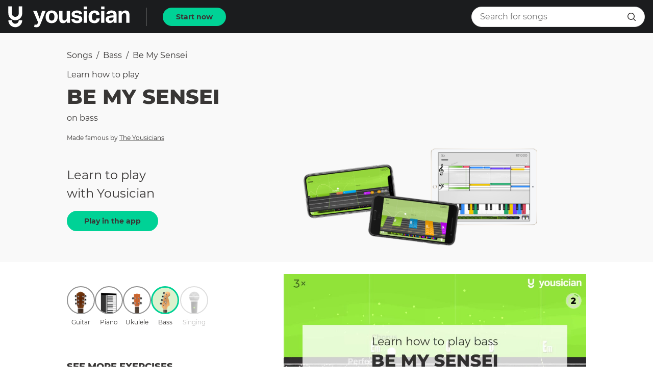

--- FILE ---
content_type: text/html; charset=utf-8
request_url: https://yousician.com/songs/bass/be-my-sensei/5bb48067e8dec378b6bd07ab
body_size: 28630
content:
<!DOCTYPE html><html lang="en"><head><meta charSet="UTF-8" data-next-head=""/><title data-next-head="">Learn how to play Be My Sensei on Bass | Yousician</title><meta name="description" content="Learn to play Be My Sensei made famous by The Yousicians on Bass with the Yousician app! Perfect for beginners and advanced musicians." data-next-head=""/><meta name="viewport" content="width=device-width, initial-scale=1, maximum-scale=1.0, user-scalable=no, shrink-to-fit=no" data-next-head=""/><link rel="icon" sizes="192x192" href="/songs/touch-icon.png" data-next-head=""/><link rel="canonical" href="https://yousician.com/songs/bass/be-my-sensei/5bb48067e8dec378b6bd07ab" data-next-head=""/><meta name="theme-color" content="#383635" data-next-head=""/><meta property="og:url" content="https://yousician.com/songs/bass/be-my-sensei/5bb48067e8dec378b6bd07ab" data-next-head=""/><meta property="og:title" content="Learn how to play Be My Sensei on Bass | Yousician" data-next-head=""/><meta property="og:description" content="Learn to play Be My Sensei made famous by The Yousicians on Bass with the Yousician app! Perfect for beginners and advanced musicians." data-next-head=""/><meta property="og:type" content="website" data-next-head=""/><meta property="og:locale" content="en_US" data-next-head=""/><meta property="og:site_name" content="Yousician" data-next-head=""/><meta property="fb:pages" content="245680685625507" data-next-head=""/><meta property="fb:app_id" content="305845882934506" data-next-head=""/><meta property="og:video" content="https://d3mzlbmn9ukddk.cloudfront.net/exercises/video/85ea9cc7-ed69-4799-84b9-2b8a669dc696.mp4" data-next-head=""/><meta property="og:video:type" content="video/mp4" data-next-head=""/><meta property="og:video:width" content="960" data-next-head=""/><meta property="og:video:height" content="540" data-next-head=""/><meta property="og:image" content="https://d3mzlbmn9ukddk.cloudfront.net/exercises/image/c844318b-1015-4298-be97-286d4423d087.jpg" data-next-head=""/><meta property="og:image:alt" content="Learn how to play Be My Sensei on Bass | Yousician" data-next-head=""/><meta property="og:image:type" content="image/jpeg" data-next-head=""/><meta property="og:image:width" content="960" data-next-head=""/><meta property="og:image:height" content="540" data-next-head=""/><meta name="twitter:card" content="summary" data-next-head=""/><meta name="twitter:site" content="@yousician" data-next-head=""/><meta name="twitter:creator" content="@yousician" data-next-head=""/><meta name="twitter:title" content="Learn how to play Be My Sensei on Bass | Yousician" data-next-head=""/><meta name="twitter:description" content="Learn to play Be My Sensei made famous by The Yousicians on Bass with the Yousician app! Perfect for beginners and advanced musicians." data-next-head=""/><meta name="twitter:image" content="https://d3mzlbmn9ukddk.cloudfront.net/exercises/image/c844318b-1015-4298-be97-286d4423d087.jpg" data-next-head=""/><link data-next-font="" rel="preconnect" href="/" crossorigin="anonymous"/><link rel="preload" href="/songs/_next/static/css/f4defb2f6f6f3b7a.css" as="style"/><link rel="stylesheet" href="/songs/_next/static/css/f4defb2f6f6f3b7a.css" data-n-g=""/><noscript data-n-css=""></noscript><script defer="" nomodule="" src="/songs/_next/static/chunks/polyfills-42372ed130431b0a.js"></script><script src="/songs/_next/static/chunks/webpack-700cc699d3607c6b.js" defer=""></script><script src="/songs/_next/static/chunks/framework-d8f01f7e25201916.js" defer=""></script><script src="/songs/_next/static/chunks/main-eab9670c6f13cdc5.js" defer=""></script><script src="/songs/_next/static/chunks/pages/_app-9255cbd2e42a207f.js" defer=""></script><script src="/songs/_next/static/chunks/pages/%5Binstrument%5D/%5B...exerciseInfo%5D-cb7b56de7444a879.js" defer=""></script><script src="/songs/_next/static/SFs_SSm9j5rXnL2uOuOp3/_buildManifest.js" defer=""></script><script src="/songs/_next/static/SFs_SSm9j5rXnL2uOuOp3/_ssgManifest.js" defer=""></script><style data-styled="" data-styled-version="6.1.18">.fcaPtQ{display:inline-flex;justify-content:center;align-items:center;cursor:pointer;text-decoration:none;border:none;height:36px;border-radius:18px;padding:0 24px;outline:none;font-size:0.875rem;font-weight:700;font-family:"Montserrat","Helvetica","Arial",sans-serif;color:#FFFFFF;transition:background-color 300ms cubic-bezier(0.4, 0, 0.2, 1) 0ms,border-color 300ms cubic-bezier(0.4, 0, 0.2, 1) 0ms,color 300ms cubic-bezier(0.4, 0, 0.2, 1) 0ms;color:#383635;background-color:#00d296;border:2px solid #00d296;}/*!sc*/
.fcaPtQ:hover,.fcaPtQ:focus{background-color:#1b1c1e;color:#00d296;}/*!sc*/
.fcaPtQ:active{background-color:#009371;}/*!sc*/
.fJFioJ{display:inline-flex;justify-content:center;align-items:center;cursor:pointer;text-decoration:none;border:none;height:40px;border-radius:20px;padding:0 32px;outline:none;font-size:0.875rem;font-weight:700;font-family:"Montserrat","Helvetica","Arial",sans-serif;color:#FFFFFF;transition:background-color 300ms cubic-bezier(0.4, 0, 0.2, 1) 0ms,border-color 300ms cubic-bezier(0.4, 0, 0.2, 1) 0ms,color 300ms cubic-bezier(0.4, 0, 0.2, 1) 0ms;color:#383635;background-color:#00d296;border:2px solid #00d296;}/*!sc*/
.fJFioJ:hover,.fJFioJ:focus{background-color:#1b1c1e;color:#00d296;}/*!sc*/
.fJFioJ:active{background-color:#009371;}/*!sc*/
data-styled.g1[id="sc-7aa0ac1c-0"]{content:"fcaPtQ,fJFioJ,"}/*!sc*/
.kSCnpc{height:340px;position:relative;}/*!sc*/
data-styled.g2[id="sc-bc0065c9-0"]{content:"kSCnpc,"}/*!sc*/
.ffyCYJ{font-size:2rem;font-weight:800;font-family:"Montserrat","Helvetica","Arial",sans-serif;color:#383635;text-transform:uppercase;text-align:center;color:#FFFFFF;margin-top:0;margin-bottom:16px;}/*!sc*/
@media (max-width:619px){.ffyCYJ{font-size:1.5rem;font-weight:800;font-family:"Montserrat","Helvetica","Arial",sans-serif;color:#383635;text-transform:uppercase;color:#FFFFFF;}}/*!sc*/
data-styled.g3[id="sc-bc0065c9-1"]{content:"ffyCYJ,"}/*!sc*/
.kDxCzy{font-size:1.25rem;font-weight:400;font-family:"Montserrat","Helvetica","Arial",sans-serif;color:#383635;text-align:center;color:#FFFFFF;margin-top:0;margin-bottom:16px;}/*!sc*/
@media (max-width:619px){.kDxCzy{padding-left:8px;padding-right:8px;}}/*!sc*/
data-styled.g4[id="sc-bc0065c9-2"]{content:"kDxCzy,"}/*!sc*/
.ivzpYa{width:100%;height:100%;object-fit:cover;filter:brightness(70%) grayscale(15%);}/*!sc*/
data-styled.g5[id="sc-bc0065c9-3"]{content:"ivzpYa,"}/*!sc*/
.hsUDrJ{position:absolute;left:0;right:0;top:0;bottom:0;}/*!sc*/
data-styled.g6[id="sc-bc0065c9-4"]{content:"hsUDrJ,"}/*!sc*/
.foFXCa{padding:16px;margin:0 auto;width:100%;max-width:660px;height:100%;display:flex;flex-direction:column;align-items:center;justify-content:center;}/*!sc*/
data-styled.g7[id="sc-bc0065c9-5"]{content:"foFXCa,"}/*!sc*/
.rTsmW{text-decoration:none;}/*!sc*/
data-styled.g8[id="sc-feab20b2-0"]{content:"rTsmW,"}/*!sc*/
.eCysFz{display:block;margin:0;text-decoration:none;text-align:inherit;font-size:1rem;font-weight:400;font-family:"Montserrat","Helvetica","Arial",sans-serif;color:#383635;line-height:1.25rem;overflow:hidden;text-overflow:ellipsis;white-space:nowrap;text-transform:capitalize;}/*!sc*/
@media (max-width: 959px){.eCysFz{font-size:1.125rem;line-height:1.75rem;}}/*!sc*/
.kTthKH{display:block;margin:0;text-decoration:none;text-align:inherit;font-size:1rem;font-weight:400;font-family:"Montserrat","Helvetica","Arial",sans-serif;color:#383635;line-height:1.25rem;margin-bottom:8px;overflow:hidden;text-overflow:ellipsis;white-space:nowrap;}/*!sc*/
@media (max-width: 959px){.kTthKH{font-size:1.125rem;line-height:1.75rem;}}/*!sc*/
.euHOpb{display:block;margin:0;text-decoration:none;text-align:inherit;font-size:2.5rem;font-weight:800;font-family:"Montserrat","Helvetica","Arial",sans-serif;color:#383635;text-transform:uppercase;margin-bottom:16px;overflow:hidden;text-overflow:ellipsis;white-space:nowrap;}/*!sc*/
@media (max-width: 959px){.euHOpb{font-size:1.5rem;}}/*!sc*/
.hParxt{display:block;margin:0;text-decoration:none;text-align:inherit;font-size:1rem;line-height:1.25rem;font-weight:400;font-family:"Montserrat","Helvetica","Arial",sans-serif;color:#383635;margin-top:8px;text-transform:none;}/*!sc*/
.iyDKTa{display:block;margin:0;text-decoration:none;text-align:inherit;font-size:0.75rem;font-weight:400;font-family:"Montserrat","Helvetica","Arial",sans-serif;color:#383635;margin-bottom:8px;overflow:hidden;text-overflow:ellipsis;white-space:nowrap;}/*!sc*/
@media (max-width: 959px){.iyDKTa{font-size:0.875rem;}}/*!sc*/
.kKNNGb{display:block;margin:0;text-decoration:none;text-align:inherit;font-size:1rem;line-height:1.25rem;font-weight:400;font-family:"Montserrat","Helvetica","Arial",sans-serif;color:#383635;}/*!sc*/
.jrTjtV{display:block;margin:0;text-decoration:none;text-align:center;font-size:0.75rem;font-weight:400;font-family:"Montserrat","Helvetica","Arial",sans-serif;color:#383635;text-transform:capitalize;}/*!sc*/
@media (max-width: 959px){.jrTjtV{font-size:0.875rem;}}/*!sc*/
.cdVPXF{display:block;margin:0;text-decoration:none;text-align:inherit;font-size:1.125rem;font-weight:800;font-family:"Montserrat","Helvetica","Arial",sans-serif;color:#383635;text-transform:uppercase;margin-bottom:16px;}/*!sc*/
.YsZVV{display:block;margin:0;text-decoration:none;text-align:inherit;font-size:1rem;font-weight:400;font-family:"Montserrat","Helvetica","Arial",sans-serif;color:#383635;line-height:1.25rem;margin-bottom:16px;}/*!sc*/
@media (max-width: 959px){.YsZVV{font-size:1.125rem;line-height:1.75rem;}}/*!sc*/
.ewKFSO{display:block;margin:0;text-decoration:none;text-align:inherit;font-size:0.875rem;font-weight:400;font-family:"Montserrat","Helvetica","Arial",sans-serif;color:#383635;margin-bottom:16px;text-transform:uppercase;}/*!sc*/
.fcDCIt{display:block;margin:0;text-decoration:none;text-align:inherit;font-size:1.25rem;font-weight:800;font-family:"Montserrat","Helvetica","Arial",sans-serif;color:#383635;text-transform:uppercase;margin-bottom:16px;text-transform:capitalize;}/*!sc*/
.isPQAr{display:block;margin:0;text-decoration:none;text-align:inherit;font-size:1.25rem;font-weight:800;font-family:"Montserrat","Helvetica","Arial",sans-serif;color:#383635;text-transform:uppercase;margin-bottom:16px;text-transform:uppercase;}/*!sc*/
.jSbJqP{display:block;margin:0;text-decoration:none;text-align:inherit;font-size:1rem;font-weight:400;font-family:"Montserrat","Helvetica","Arial",sans-serif;color:#383635;line-height:1.25rem;}/*!sc*/
@media (max-width: 959px){.jSbJqP{font-size:1.125rem;line-height:1.75rem;}}/*!sc*/
.jVwyPO{display:block;margin:0;text-decoration:none;text-align:inherit;font-size:1.125rem;font-weight:800;font-family:"Montserrat","Helvetica","Arial",sans-serif;color:#383635;text-transform:uppercase;margin-bottom:8px;}/*!sc*/
.OVDsp{display:block;margin:0;text-decoration:none;text-align:inherit;font-size:0.875rem;font-weight:700;font-family:"Montserrat","Helvetica","Arial",sans-serif;color:#383635;overflow:hidden;text-overflow:ellipsis;white-space:nowrap;}/*!sc*/
.gbKsuu{display:block;margin:0;text-decoration:none;text-align:inherit;font-size:1rem;line-height:1.25rem;font-weight:400;font-family:"Montserrat","Helvetica","Arial",sans-serif;color:#383635;overflow:hidden;text-overflow:ellipsis;white-space:nowrap;}/*!sc*/
.khFbPw{display:block;margin:0;text-decoration:none;text-align:center;font-size:1.25rem;font-weight:800;font-family:"Montserrat","Helvetica","Arial",sans-serif;color:#383635;text-transform:uppercase;margin-bottom:32px;}/*!sc*/
data-styled.g9[id="sc-785281b8-0"]{content:"eCysFz,kTthKH,euHOpb,hParxt,iyDKTa,kKNNGb,jrTjtV,cdVPXF,YsZVV,ewKFSO,fcDCIt,isPQAr,jSbJqP,jVwyPO,OVDsp,gbKsuu,khFbPw,"}/*!sc*/
.hbKPWJ{display:flex;margin-bottom:16px;margin-left:16px;user-select:none;flex-wrap:wrap;align-items:center;}/*!sc*/
.hbKPWJ>a{cursor:pointer;}/*!sc*/
.hbKPWJ>a:last-child{cursor:default;font-weight:700;}/*!sc*/
data-styled.g10[id="sc-6094eb6b-0"]{content:"hbKPWJ,"}/*!sc*/
.jzLeoJ{margin:0 8px;}/*!sc*/
data-styled.g11[id="sc-6094eb6b-1"]{content:"jzLeoJ,"}/*!sc*/
.hUiZTL{user-select:none;width:1em;height:1em;display:inline-block;font-size:16px;fill:#383635;}/*!sc*/
.hGxVAy{user-select:none;width:1em;height:1em;display:inline-block;font-size:24px;fill:#FFFFFF;}/*!sc*/
data-styled.g16[id="sc-81c04e2e-0"]{content:"hUiZTL,hGxVAy,"}/*!sc*/
.iGkleJ{position:relative;overflow:hidden;}/*!sc*/
@media (max-width:959px){.iGkleJ{height:200px;}}/*!sc*/
data-styled.g18[id="sc-46510ee0-1"]{content:"iGkleJ,"}/*!sc*/
.jNNbPE{display:flex;}/*!sc*/
@media (max-width:959px){.jNNbPE{position:absolute;top:0;left:0;transform:translateX(0%);transition:transform 300ms cubic-bezier(0.4, 0, 0.2, 1) 0ms;width:300%;}}/*!sc*/
data-styled.g19[id="sc-46510ee0-2"]{content:"jNNbPE,"}/*!sc*/
.fNjRA-D{min-width:320px;width:33.333333333333336%;flex-grow:0;flex-shrink:0;text-align:center;padding:0 40px;}/*!sc*/
data-styled.g20[id="sc-46510ee0-3"]{content:"fNjRA-D,"}/*!sc*/
.dHBVVO{display:none;}/*!sc*/
@media (max-width:959px){.dHBVVO{display:flex;justify-content:center;margin-top:8px;}}/*!sc*/
data-styled.g21[id="sc-46510ee0-4"]{content:"dHBVVO,"}/*!sc*/
.dhmBde{display:inline-block;width:10px;height:10px;margin:4px;cursor:pointer;border-radius:50%;background:#939393;}/*!sc*/
.jecSEN{display:inline-block;width:10px;height:10px;margin:4px;cursor:pointer;border-radius:50%;background:#DADADA;}/*!sc*/
data-styled.g22[id="sc-46510ee0-5"]{content:"dhmBde,jecSEN,"}/*!sc*/
.iaoriG{width:35px;height:35px;border-radius:17.5px;border:2px solid #939393;border:none;padding:0;outline:none;display:flex;justify-content:center;align-items:center;background-color:transparent;cursor:pointer;transition:background-color 150ms cubic-bezier(0.4, 0, 0.2, 1) 0ms,border-color 150ms cubic-bezier(0.4, 0, 0.2, 1) 0ms;}/*!sc*/
.iaoriG.active{border:3px solid #00d296;background-color:rgba(138, 207, 95, 0.3);background-color:transparent;border:none;fill:#00d296;color:#00d296;cursor:default;}/*!sc*/
.iaoriG.disabled{cursor:default;}/*!sc*/
.iaoriG:hover:not(.active):not(.disabled){background-color:#EBEBEB;}/*!sc*/
.kDbxuy{width:55px;height:55px;border-radius:27.5px;border:2px solid #939393;padding:0;outline:none;display:flex;justify-content:center;align-items:center;background-color:transparent;cursor:pointer;transition:background-color 150ms cubic-bezier(0.4, 0, 0.2, 1) 0ms,border-color 150ms cubic-bezier(0.4, 0, 0.2, 1) 0ms;}/*!sc*/
.kDbxuy.active{border:3px solid #00d296;background-color:rgba(138, 207, 95, 0.3);cursor:default;}/*!sc*/
.kDbxuy.disabled{cursor:default;}/*!sc*/
.kDbxuy:hover:not(.active):not(.disabled){background-color:#EBEBEB;}/*!sc*/
.bybJI{width:24px;height:24px;border-radius:12px;border:2px solid #939393;border:none;padding:0;outline:none;display:flex;justify-content:center;align-items:center;background-color:transparent;cursor:pointer;transition:background-color 150ms cubic-bezier(0.4, 0, 0.2, 1) 0ms,border-color 150ms cubic-bezier(0.4, 0, 0.2, 1) 0ms;}/*!sc*/
.bybJI.active{border:3px solid #00d296;background-color:rgba(138, 207, 95, 0.3);background-color:transparent;border:none;fill:#00d296;color:#00d296;cursor:default;}/*!sc*/
.bybJI.disabled{cursor:default;}/*!sc*/
.bybJI:hover:not(.active):not(.disabled){background-color:#EBEBEB;}/*!sc*/
data-styled.g27[id="sc-ccd7fdde-0"]{content:"iaoriG,kDbxuy,bybJI,"}/*!sc*/
.mqglw{position:relative;}/*!sc*/
data-styled.g28[id="sc-5643ff0a-0"]{content:"mqglw,"}/*!sc*/
.dUMjcG{border:1px solid #E0E0E0;}/*!sc*/
data-styled.g29[id="sc-5643ff0a-1"]{content:"dUMjcG,"}/*!sc*/
.diAocw{pointer-events:none;}/*!sc*/
data-styled.g30[id="sc-5643ff0a-2"]{content:"diAocw,"}/*!sc*/
.lmjxml{padding:0 16px;height:100%;position:absolute;right:0;top:50%;transform:translateY(-50%);display:flex;align-items:center;}/*!sc*/
data-styled.g31[id="sc-5643ff0a-3"]{content:"lmjxml,"}/*!sc*/
.hvFubd{font-size:0.875rem;font-weight:700;font-family:"Montserrat","Helvetica","Arial",sans-serif;color:#FFFFFF;font-size:0.75rem;color:#00d296;padding:2px 16px;border-radius:4px;border:1px solid #00d296;display:inline-block;text-align:center;}/*!sc*/
@media (max-width:959px){.hvFubd{padding:2px 0;}}/*!sc*/
data-styled.g34[id="sc-fd622e78-0"]{content:"hvFubd,"}/*!sc*/
.iVeIWD{position:fixed;top:0;left:0;width:100%;transition:transform 225ms cubic-bezier(0.0, 0, 0.2, 1) 0ms;transform:translateY(0);z-index:1100;}/*!sc*/
.iVeIWD.hide{transform:translateY(-100%);transition:transform 195ms cubic-bezier(0.4, 0, 1, 1) 0ms;}/*!sc*/
data-styled.g36[id="sc-b7969452-0"]{content:"iVeIWD,"}/*!sc*/
.jSAKiO{margin-bottom:40px;}/*!sc*/
data-styled.g37[id="sc-7a607c4f-0"]{content:"jSAKiO,"}/*!sc*/
.fnBYBB{padding:16px 16px;display:flex;align-items:center;justify-content:center;font-size:1rem;line-height:1.25rem;font-weight:400;font-family:"Montserrat","Helvetica","Arial",sans-serif;color:#383635;}/*!sc*/
.fnBYBB.align-left{justify-content:flex-start;}/*!sc*/
.hQWoIS{padding:16px 16px;display:flex;align-items:center;justify-content:center;font-size:0.875rem;font-weight:700;font-family:"Montserrat","Helvetica","Arial",sans-serif;color:#383635;}/*!sc*/
.hQWoIS.align-left{justify-content:flex-start;}/*!sc*/
data-styled.g38[id="sc-c352b477-0"]{content:"fnBYBB,hQWoIS,"}/*!sc*/
.jouzea{border-bottom:1px solid #F9F9F9;display:flex;transition:background-color 200ms cubic-bezier(0.4, 0, 0.2, 1) 0ms;}/*!sc*/
data-styled.g39[id="sc-140c98bf-0"]{content:"jouzea,"}/*!sc*/
.cCZHNC{cursor:pointer;text-decoration:none;}/*!sc*/
.cCZHNC:hover{background-color:#EBEBEB;}/*!sc*/
.cCZHNC.active{background-color:#F9F9F9;}/*!sc*/
data-styled.g40[id="sc-d7a9dc50-0"]{content:"cCZHNC,"}/*!sc*/
.fpCdDH{display:flex;justify-content:center;background:#000000;margin-right:16px;}/*!sc*/
@media (max-width:959px){.fpCdDH{margin:0;}}/*!sc*/
data-styled.g44[id="sc-3a139054-0"]{content:"fpCdDH,"}/*!sc*/
.dGENYj{width:100%;}/*!sc*/
data-styled.g45[id="sc-3a139054-1"]{content:"dGENYj,"}/*!sc*/
.fNEnrb{display:flex;align-items:center;}/*!sc*/
data-styled.g46[id="sc-f4c294c2-0"]{content:"fNEnrb,"}/*!sc*/
.kdfZnO{flex-grow:1;display:flex;align-items:center;background-color:#FFFFFF;height:40px;border:1px solid #E0E0E0;border-radius:20px;padding:0 8px 0 16px;transition:width 375ms cubic-bezier(0.4, 0, 0.2, 1) 0ms,padding 375ms cubic-bezier(0.4, 0, 0.2, 1) 0ms,background-color 375ms cubic-bezier(0.4, 0, 0.2, 1) 0ms,border 375ms cubic-bezier(0.4, 0, 0.2, 1) 0ms,color 375ms cubic-bezier(0.4, 0, 0.2, 1) 0ms;}/*!sc*/
.kdfZnO .openBtn{display:none;}/*!sc*/
.kdfZnO .submitBtn{display:flex;}/*!sc*/
@media (max-width:959px){.kdfZnO.close{width:35px;background-color:transparent;padding:0;border:none;color:transparent;}.kdfZnO.close input{width:0;padding:0;color:transparent;background-color:transparent;opacity:0;}.kdfZnO.close .openBtn{display:flex;}.kdfZnO.close .submitBtn{display:none;}}/*!sc*/
data-styled.g47[id="sc-f4c294c2-1"]{content:"kdfZnO,"}/*!sc*/
.bLSgKN{outline:none;border:none;width:calc(100% - 35px);font-size:1rem;line-height:1.25rem;font-weight:400;font-family:"Montserrat","Helvetica","Arial",sans-serif;color:#383635;height:100%;border-radius:20px;transition:width 375ms cubic-bezier(0.4, 0, 0.2, 1) 0ms,padding 375ms cubic-bezier(0.4, 0, 0.2, 1) 0ms,background-color 375ms cubic-bezier(0.4, 0, 0.2, 1) 0ms,opacity 375ms cubic-bezier(0.4, 0, 0.2, 1) 0ms;}/*!sc*/
data-styled.g48[id="sc-f4c294c2-2"]{content:"bLSgKN,"}/*!sc*/
.Zxocj{font-size:12px;width:12px;}/*!sc*/
data-styled.g56[id="sc-ace83526-0"]{content:"Zxocj,"}/*!sc*/
.eMBnTO{font-weight:bold;font-size:0.875rem;margin-right:8px;}/*!sc*/
data-styled.g57[id="sc-9a92bc8a-0"]{content:"eMBnTO,"}/*!sc*/
.bpWgvp{color:#fff;display:inline;}/*!sc*/
@media (min-width:850px){.bpWgvp{pointer-events:none;}}/*!sc*/
.bpWgvp label{font-family:Montserrat,'Helvetica Neue',sans-serif;}/*!sc*/
data-styled.g58[id="sc-9a92bc8a-1"]{content:"bpWgvp,"}/*!sc*/
@media (min-width:850px){.kEfiHX{display:none;}}/*!sc*/
data-styled.g59[id="sc-9a92bc8a-2"]{content:"kEfiHX,"}/*!sc*/
.dZEKpy{overflow:hidden;}/*!sc*/
@media (min-width:320px){.dZEKpy{height:0;}}/*!sc*/
@media (min-width:850px){.dZEKpy{height:auto;}}/*!sc*/
data-styled.g60[id="sc-9a92bc8a-3"]{content:"dZEKpy,"}/*!sc*/
.dXLeN{padding:0;}/*!sc*/
data-styled.g61[id="sc-136649ef-0"]{content:"dXLeN,"}/*!sc*/
.fqEqsa{padding:32px 16px;margin:0 auto;}/*!sc*/
@media (min-width:850px){.fqEqsa{display:flex;max-width:1200px;align-items:center;}}/*!sc*/
data-styled.g62[id="sc-136649ef-1"]{content:"fqEqsa,"}/*!sc*/
.LfMTT{width:200px;margin-left:auto;margin-right:auto;margin-bottom:16px;}/*!sc*/
@media (min-width:850px){.LfMTT{margin-bottom:0;}}/*!sc*/
data-styled.g63[id="sc-136649ef-2"]{content:"LfMTT,"}/*!sc*/
.cDrevv{flex:1 1 auto;margin-top:0!important;line-height:1!important;text-align:center;width:300px;margin-left:auto;margin-right:auto;}/*!sc*/
.cDrevv .badges__badge:not(:first-child){margin-top:16px;margin-left:0;}/*!sc*/
@media (min-width:850px){.cDrevv{text-align:right;}.cDrevv .badges__badge:not(:first-child){margin-top:0;margin-left:16px;}}/*!sc*/
data-styled.g64[id="sc-136649ef-3"]{content:"cDrevv,"}/*!sc*/
.diQsff{height:1px;background:rgba(255,255,255,0.5);}/*!sc*/
data-styled.g65[id="sc-136649ef-4"]{content:"diQsff,"}/*!sc*/
.jyHfrF{margin:0 auto;max-width:1200px;padding:56px 16px;}/*!sc*/
data-styled.g66[id="sc-136649ef-5"]{content:"jyHfrF,"}/*!sc*/
.llrnnB{display:block;}/*!sc*/
@media (min-width:850px){.llrnnB{display:flex;flex-flow:row wrap;}}/*!sc*/
data-styled.g67[id="sc-136649ef-6"]{content:"llrnnB,"}/*!sc*/
.euttyj{flex:1 1 auto;}/*!sc*/
data-styled.g68[id="sc-136649ef-7"]{content:"euttyj,"}/*!sc*/
.dMqraS{margin-bottom:24px;}/*!sc*/
data-styled.g69[id="sc-136649ef-8"]{content:"dMqraS,"}/*!sc*/
.gxINKq.footer__link{line-height:2rem;}/*!sc*/
data-styled.g70[id="sc-136649ef-9"]{content:"gxINKq,"}/*!sc*/
.jkwMpz{display:flex;flex-direction:column;max-width:1200px;margin:0 auto;padding:48px 16px;}/*!sc*/
@media (min-width:850px){.jkwMpz{flex-direction:row;}}/*!sc*/
data-styled.g71[id="sc-136649ef-10"]{content:"jkwMpz,"}/*!sc*/
.jYBiUS.footer__link{margin-top:32px;cursor:pointer;}/*!sc*/
@media (min-width:850px){.jYBiUS.footer__link{margin-top:0;margin-left:48px;}}/*!sc*/
data-styled.g72[id="sc-136649ef-11"]{content:"jYBiUS,"}/*!sc*/
.ScILX{display:flex;flex-direction:column;min-height:100vh;}/*!sc*/
data-styled.g73[id="sc-ce854535-0"]{content:"ScILX,"}/*!sc*/
.cfTuOa.active{font-weight:800;}/*!sc*/
.cfTuOa:nth-child(2){flex-grow:1;justify-content:left;text-transform:capitalize;}/*!sc*/
@media (max-width:959px){.cfTuOa:nth-child(2){text-overflow:ellipsis;white-space:nowrap;overflow:hidden;display:block;line-height:2;}}/*!sc*/
@media (max-width:959px){.cfTuOa{padding:8px;}}/*!sc*/
data-styled.g74[id="sc-cc31b837-0"]{content:"cfTuOa,"}/*!sc*/
.kKREpB{width:86px;}/*!sc*/
@media (max-width:959px){.kKREpB{width:72px;}}/*!sc*/
data-styled.g75[id="sc-3192da00-0"]{content:"kKREpB,"}/*!sc*/
@media (max-width:959px){.dngDGf{margin-bottom:32px;}}/*!sc*/
data-styled.g77[id="sc-9c577e23-0"]{content:"dngDGf,"}/*!sc*/
.jHKcVi{padding-right:40px;}/*!sc*/
data-styled.g78[id="sc-9c577e23-1"]{content:"jHKcVi,"}/*!sc*/
.ezZkPf{margin-left:16px;margin-right:16px;margin-bottom:32px;}/*!sc*/
@media (max-width:959px){.ezZkPf{margin:0 16px;}}/*!sc*/
data-styled.g79[id="sc-9c07538-0"]{content:"ezZkPf,"}/*!sc*/
.fxrkUO{margin-bottom:8px;}/*!sc*/
data-styled.g80[id="sc-9c07538-1"]{content:"fxrkUO,"}/*!sc*/
.gTHKMe{margin:2px;user-select:none;text-decoration:none;}/*!sc*/
.gTHKMe.disabled{opacity:0.3;}/*!sc*/
data-styled.g89[id="sc-20571c06-0"]{content:"gTHKMe,"}/*!sc*/
.ikXUof{margin:2px;user-select:none;text-decoration:none;}/*!sc*/
.ikXUof.disabled{opacity:0.3;}/*!sc*/
data-styled.g90[id="sc-20571c06-1"]{content:"ikXUof,"}/*!sc*/
.ddVBYG{margin-bottom:4px;}/*!sc*/
data-styled.g91[id="sc-20571c06-2"]{content:"ddVBYG,"}/*!sc*/
.ifGGeF{width:100%;}/*!sc*/
data-styled.g92[id="sc-20571c06-3"]{content:"ifGGeF,"}/*!sc*/
.hwMMSo{display:flex;padding-top:0;padding-left:16px;padding-right:16px;padding-bottom:32px;align-items:center;}/*!sc*/
@media (max-width:959px){.hwMMSo{justify-content:space-between;}}/*!sc*/
data-styled.g93[id="sc-bf80fb38-0"]{content:"hwMMSo,"}/*!sc*/
.bShkSo{width:100px;flex-grow:0;flex-shrink:0;}/*!sc*/
data-styled.g100[id="sc-1c05ff75-0"]{content:"bShkSo,"}/*!sc*/
.ejIWep{width:calc(50% - 50px);flex-grow:0;flex-shrink:0;}/*!sc*/
data-styled.g101[id="sc-1c05ff75-1"]{content:"ejIWep,"}/*!sc*/
.iuxytV{margin-top:16px;padding-right:16px;}/*!sc*/
@media (max-width:959px){.iuxytV{padding:0 16px;}}/*!sc*/
data-styled.g102[id="sc-3913c412-0"]{content:"iuxytV,"}/*!sc*/
.gXdgwY{margin-left:16px;margin-right:16px;margin-bottom:32px;}/*!sc*/
data-styled.g103[id="sc-d6f2673c-0"]{content:"gXdgwY,"}/*!sc*/
.hnCwxg{display:flex;}/*!sc*/
@media (max-width:619px){.hnCwxg{justify-content:space-between;}}/*!sc*/
data-styled.g104[id="sc-d6f2673c-1"]{content:"hnCwxg,"}/*!sc*/
.dzKcyK{display:block;}/*!sc*/
.dzKcyK:not(:first-child){margin-left:16px;}/*!sc*/
@media (max-width:619px){.dzKcyK{padding:8px 0;width:calc(33% - 16px);display:flex;align-items:center;justify-content:center;}.dzKcyK.social-facebook{background-color:#4460A0;}.dzKcyK.social-pinterest{background-color:#CC2127;}.dzKcyK.social-twitter{background-color:#00AAEC;}}/*!sc*/
data-styled.g105[id="sc-d6f2673c-2"]{content:"dzKcyK,"}/*!sc*/
.hyeWok{width:32px;height:32px;background-size:100%;background-repeat:no-repeat;background-position:center;}/*!sc*/
@media (max-width:619px){.hyeWok{background-image:url(/songs/assets/socials/facebook-white.png);}}/*!sc*/
@media (min-width:620px){.hyeWok{background-image:url(/songs/assets/socials/facebook.png);}}/*!sc*/
.creIlM{width:32px;height:32px;background-size:100%;background-repeat:no-repeat;background-position:center;}/*!sc*/
@media (max-width:619px){.creIlM{background-image:url(/songs/assets/socials/twitter-white.png);}}/*!sc*/
@media (min-width:620px){.creIlM{background-image:url(/songs/assets/socials/twitter.png);}}/*!sc*/
.fwDvLo{width:32px;height:32px;background-size:100%;background-repeat:no-repeat;background-position:center;}/*!sc*/
@media (max-width:619px){.fwDvLo{background-image:url(/songs/assets/socials/pinterest-white.png);}}/*!sc*/
@media (min-width:620px){.fwDvLo{background-image:url(/songs/assets/socials/pinterest.png);}}/*!sc*/
data-styled.g106[id="sc-d6f2673c-3"]{content:"hyeWok,creIlM,fwDvLo,"}/*!sc*/
.eyKxLE{text-align:center;display:inline-block;margin-left:16px;margin-right:16px;}/*!sc*/
data-styled.g108[id="sc-48db364-0"]{content:"eyKxLE,"}/*!sc*/
.bjESnI{margin-left:16px;margin-right:16px;margin-bottom:16px;display:flex;flex-flow:row nowrap;justify-content:space-between;margin-left:32px;margin-right:32px;margin-bottom:16px;}/*!sc*/
data-styled.g109[id="sc-a25afd5d-0"]{content:"bjESnI,"}/*!sc*/
.bbzKHQ{margin-left:16px;margin-right:64px;margin-bottom:32px;}/*!sc*/
@media (max-width:959px){.bbzKHQ{margin-right:16px;margin-bottom:32px;}}/*!sc*/
data-styled.g110[id="sc-da416051-0"]{content:"bbzKHQ,"}/*!sc*/
.cUbgIZ{padding-top:56px;padding-bottom:56px;background-color:#F9F9F9;}/*!sc*/
data-styled.g111[id="sc-8552b407-0"]{content:"cUbgIZ,"}/*!sc*/
.bjBVsX{max-width:1200px;margin:0 auto;}/*!sc*/
@media (max-width:959px){.bjBVsX{max-width:450px;margin:0 auto;}}/*!sc*/
data-styled.g112[id="sc-8552b407-1"]{content:"bjBVsX,"}/*!sc*/
.fhMwie{margin-bottom:16px;max-width:76px;}/*!sc*/
data-styled.g113[id="sc-8552b407-2"]{content:"fhMwie,"}/*!sc*/
.eztFsf{display:flex;align-items:center;justify-content:flex-start;}/*!sc*/
data-styled.g114[id="sc-96921417-0"]{content:"eztFsf,"}/*!sc*/
.jvDTTe{display:flex;flex:1 1 auto;}/*!sc*/
data-styled.g115[id="sc-96921417-1"]{content:"jvDTTe,"}/*!sc*/
.EDYhl{flex:1 1 auto;}/*!sc*/
data-styled.g116[id="sc-96921417-2"]{content:"EDYhl,"}/*!sc*/
.kdPdiH{line-height:0;}/*!sc*/
@media (max-width:959px){.kdPdiH{overflow:hidden;width:32px;}}/*!sc*/
data-styled.g117[id="sc-96921417-3"]{content:"kdPdiH,"}/*!sc*/
.iigINn{transition:opacity 300ms cubic-bezier(0.4, 0, 0.2, 1) 0ms;}/*!sc*/
data-styled.g118[id="sc-96921417-4"]{content:"iigINn,"}/*!sc*/
.dygkCE{position:fixed;width:100%;display:flex;align-items:center;justify-content:space-between;height:65px;background-color:#1b1c1e;transition:background-color 200ms linear 0ms;padding:0 16px;}/*!sc*/
@media (max-width:619px){.dygkCE.searchOpen .sc-96921417-0{opacity:0;}}/*!sc*/
.dygkCE.transparent.top{background-color:transparent;}/*!sc*/
data-styled.g119[id="sc-96921417-5"]{content:"dygkCE,"}/*!sc*/
.kBIOHI{margin-left:32px;padding-left:32px;border-left:1px solid #939393;}/*!sc*/
@media (max-width:959px){.kBIOHI{margin-left:16px;padding-left:16px;}}/*!sc*/
data-styled.g120[id="sc-96921417-6"]{content:"kBIOHI,"}/*!sc*/
.fGezew{display:flex;align-items:center;}/*!sc*/
@media (max-width:959px){.fGezew{position:absolute;top:12px;right:16px;}}/*!sc*/
data-styled.g122[id="sc-96921417-8"]{content:"fGezew,"}/*!sc*/
.jMAKjy{width:340px;max-width:calc(100vw - 32px - 35px - 8px);}/*!sc*/
@media (max-width:619px){.jMAKjy{width:100vw;}}/*!sc*/
data-styled.g123[id="sc-96921417-9"]{content:"jMAKjy,"}/*!sc*/
@media (min-width:850px){.QEVu{display:grid;grid-template-columns:1fr 1.2fr;grid-template-rows:auto;}}/*!sc*/
data-styled.g125[id="sc-b203ad52-0"]{content:"QEVu,"}/*!sc*/
.kIgQVu{width:100%;}/*!sc*/
@media (min-width:850px){.kIgQVu{padding-right:48px;}}/*!sc*/
data-styled.g126[id="sc-b203ad52-1"]{content:"kIgQVu,"}/*!sc*/
.jmSbky{line-height:1.5;font-size:1.5rem;text-align:center;margin:0 auto;width:180px;}/*!sc*/
@media (min-width:850px){.jmSbky{text-align:left;margin:0;}}/*!sc*/
data-styled.g127[id="sc-b203ad52-2"]{content:"jmSbky,"}/*!sc*/
.kGvEac{display:grid;grid-column:2;grid-row:1;align-self:auto;}/*!sc*/
.dBkrzb{display:grid;grid-column:1;grid-row:1;align-self:center;}/*!sc*/
data-styled.g128[id="sc-b203ad52-3"]{content:"kGvEac,dBkrzb,"}/*!sc*/
.iHcsfe{margin-top:16px;display:flex;justify-content:center;padding-bottom:32px;}/*!sc*/
@media (min-width:850px){.iHcsfe{justify-content:space-between;padding-bottom:0;}}/*!sc*/
data-styled.g129[id="sc-b203ad52-4"]{content:"iHcsfe,"}/*!sc*/
.gUmdzy{align-self:center;justify-self:center;}/*!sc*/
data-styled.g130[id="sc-b203ad52-5"]{content:"gUmdzy,"}/*!sc*/
.cskDGh{padding:0 16px;margin-bottom:24px;display:flex;flex-direction:column;}/*!sc*/
data-styled.g131[id="sc-fee70b9e-0"]{content:"cskDGh,"}/*!sc*/
.iHJcPB{text-decoration:underline;cursor:pointer;color:#383635;font-size:0.75rem;}/*!sc*/
@media (max-width:959px){.iHJcPB{font-size:0.875rem;}}/*!sc*/
data-styled.g132[id="sc-fee70b9e-1"]{content:"iHJcPB,"}/*!sc*/
*{box-sizing:border-box;}/*!sc*/
html{font-size:16px;}/*!sc*/
@media (max-width:959px){html{font-size:14px;}}/*!sc*/
data-styled.g138[id="sc-global-bKetJp1"]{content:"sc-global-bKetJp1,"}/*!sc*/
.kFGacc{flex-grow:1;display:flex;flex-direction:column;margin-top:65px;margin-bottom:16px;}/*!sc*/
@media (max-width:959px){.kFGacc{margin-bottom:0;}}/*!sc*/
data-styled.g141[id="sc-5b7f6e64-0"]{content:"kFGacc,"}/*!sc*/
.cutjdB{width:100%;grid-template-columns:42% auto;grid-template-rows:auto auto auto max-content 1fr;display:grid;max-width:1050px;margin:0 auto;}/*!sc*/
@media (max-width:959px){.cutjdB{display:block;}}/*!sc*/
data-styled.g142[id="sc-5b7f6e64-1"]{content:"cutjdB,"}/*!sc*/
.hUtRRM{padding-top:32px;grid-column:1/3;grid-row:1/2;margin-bottom:24px;position:relative;}/*!sc*/
.hUtRRM::after{content:'';background-color:#F9F9F9;position:absolute;z-index:-1;width:100vw;height:100%;left:50%;top:0;transform:translateX(-50%);}/*!sc*/
@media (max-width:959px){.hUtRRM{max-width:450px;margin:0 auto;}}/*!sc*/
data-styled.g143[id="sc-5b7f6e64-2"]{content:"hUtRRM,"}/*!sc*/
.ghHjev{grid-column:2;grid-row:2/4;}/*!sc*/
@media (max-width:959px){.ghHjev{max-width:450px;margin:0 auto;}}/*!sc*/
data-styled.g144[id="sc-5b7f6e64-3"]{content:"ghHjev,"}/*!sc*/
@media (max-width:959px){.cMWKLX{max-width:450px;margin:0 auto;}}/*!sc*/
data-styled.g145[id="sc-5b7f6e64-4"]{content:"cMWKLX,"}/*!sc*/
.erTPgl{grid-column:1;grid-row:3/6;}/*!sc*/
@media (max-width:959px){.erTPgl{max-width:450px;margin:0 auto;}}/*!sc*/
data-styled.g146[id="sc-5b7f6e64-5"]{content:"erTPgl,"}/*!sc*/
.ktSQrW{grid-column:1;grid-row:3;}/*!sc*/
data-styled.g147[id="sc-5b7f6e64-6"]{content:"ktSQrW,"}/*!sc*/
.dckgfw{grid-column:2;grid-row:5;overflow:hidden;}/*!sc*/
@media (max-width:959px){.dckgfw{max-width:450px;margin:0 auto;}}/*!sc*/
data-styled.g148[id="sc-5b7f6e64-7"]{content:"dckgfw,"}/*!sc*/
</style></head><body><div id="__next"><div class="sc-ce854535-0 ScILX"><div class="sc-b7969452-0 iVeIWD"><nav class="sc-96921417-5 dygkCE top"><div class="sc-96921417-0 eztFsf"><a href="https://yousician.com" aria-label="Yousician songs home page" class="sc-96921417-3 kdPdiH"><svg width="238" height="42" viewBox="0 0 238 42" fill="none" xmlns="http://www.w3.org/2000/svg" alt="Yousician logo" class="sc-96921417-4 iigINn"><path d="M51.8955 36.0835C52.7635 36.324 53.6497 36.4442 54.549 36.4442C55.3882 36.4442 56.0627 36.2429 56.5724 35.8377C57.0822 35.4325 57.5162 34.7214 57.8769 33.7019L58.5959 31.7229L48.8394 9.28467H56.1228L61.6075 24.7088L66.7341 9.28467H73.6148L64.1276 33.43C63.5891 34.7789 63.0767 35.9554 62.5983 36.9592C62.1173 37.9631 61.5709 38.8023 60.9565 39.4768C60.3422 40.1512 59.6076 40.6532 58.7527 40.9826C57.8979 41.312 56.8417 41.4767 55.5816 41.4767C54.8026 41.4767 54.0314 41.4244 53.2654 41.3198C52.502 41.2152 51.6995 41.027 50.8603 40.7578L51.8955 36.0835Z" fill="white"></path><path d="M85.3031 33.4744C81.5255 33.4744 78.6028 32.3947 76.5349 30.2379C74.467 28.0785 73.4318 24.9937 73.4318 20.9756C73.4318 19.0567 73.7089 17.3261 74.2631 15.781C74.8173 14.2386 75.6121 12.9341 76.6473 11.8701C77.6825 10.8061 78.9322 9.99045 80.4014 9.42054C81.8706 8.85063 83.5045 8.56567 85.3031 8.56567C87.1305 8.56567 88.7801 8.85063 90.2493 9.42054C91.7185 9.99045 92.9708 10.8087 94.0034 11.8701C95.0386 12.9341 95.8255 14.2386 96.3641 15.781C96.9026 17.3261 97.1745 19.0567 97.1745 20.9756C97.1745 22.9258 96.8974 24.6695 96.3432 26.2146C95.7889 27.7596 94.9942 29.0693 93.9589 30.149C92.9237 31.2287 91.6715 32.0522 90.2049 32.6221C88.7356 33.1894 87.1017 33.4744 85.3031 33.4744ZM85.3031 28.4393C87.1017 28.4393 88.4428 27.7962 89.3265 26.5047C90.2101 25.2159 90.6519 23.3729 90.6519 20.973C90.6519 18.5757 90.2101 16.7457 89.3265 15.4882C88.4428 14.2282 87.1017 13.6007 85.3031 13.6007C83.5045 13.6007 82.1634 14.2308 81.2798 15.4882C80.3962 16.7483 79.9543 18.5757 79.9543 20.973C79.9543 23.4016 80.3883 25.2525 81.2589 26.5256C82.1242 27.8014 83.4731 28.4393 85.3031 28.4393Z" fill="white"></path><path d="M100.1 9.28467H106.395V23.9428C106.395 25.6212 106.696 26.7532 107.294 27.3388C107.893 27.9243 108.716 28.2145 109.767 28.2145C110.578 28.2145 111.244 28.0943 111.767 27.8538C112.29 27.6133 112.795 27.2682 113.273 26.8185C113.751 26.4002 114.133 25.8957 114.421 25.3127C114.706 24.7271 114.847 24.0918 114.847 23.4017V9.28467H121.142V32.7555H115.027V29.519C114.068 30.8994 112.98 31.9033 111.767 32.5307C110.554 33.1607 109.258 33.4744 107.877 33.4744C105.208 33.4744 103.245 32.7764 101.987 31.383C100.727 29.9896 100.1 27.7936 100.1 24.7951V9.28467Z" fill="white"></path><path d="M129.918 25.2918C130.127 26.6721 130.681 27.5714 131.581 27.9897C132.48 28.4106 133.56 28.6197 134.817 28.6197C136.315 28.6197 137.387 28.4341 138.033 28.0577C138.676 27.6838 139 27.0773 139 26.2355C139 25.6368 138.799 25.1114 138.394 24.6617C137.988 24.2121 137.217 23.8984 136.077 23.718L132.841 23.1794C129.991 22.7298 127.871 21.9586 126.478 20.8632C125.084 19.7704 124.386 18.113 124.386 15.8935C124.386 14.7537 124.635 13.7341 125.129 12.8348C125.623 11.9355 126.321 11.1721 127.22 10.5421C128.119 9.91207 129.191 9.42582 130.436 9.08073C131.68 8.73565 133.05 8.56311 134.551 8.56311C136.409 8.56311 137.967 8.75134 139.227 9.12518C140.488 9.50163 141.512 10.001 142.307 10.631C143.102 11.261 143.7 12.0113 144.106 12.8793C144.511 13.7498 144.804 14.6779 144.981 15.6661L139.361 16.385C139.092 15.3053 138.618 14.5106 137.944 14.0008C137.269 13.491 136.182 13.2374 134.684 13.2374C133.845 13.2374 133.147 13.3054 132.592 13.4387C132.038 13.5746 131.604 13.7472 131.288 13.9563C130.974 14.1655 130.749 14.406 130.613 14.6753C130.478 14.9445 130.412 15.2007 130.412 15.4386C130.412 16.1889 130.645 16.7353 131.11 17.0804C131.576 17.4255 132.483 17.7183 133.832 17.9561L136.799 18.4502C138.446 18.7195 139.81 19.0646 140.89 19.4855C141.97 19.9064 142.83 20.424 143.476 21.0357C144.119 21.6501 144.568 22.3769 144.825 23.216C145.078 24.0552 145.206 25.0303 145.206 26.1388C145.206 28.3583 144.367 30.1334 142.689 31.4666C141.01 32.7999 138.417 33.4666 134.909 33.4666C133.5 33.4666 132.159 33.3385 130.885 33.0849C129.61 32.8287 128.472 32.3869 127.469 31.7594C126.465 31.1294 125.639 30.2902 124.995 29.2419C124.35 28.1936 123.984 26.8734 123.895 25.2839H129.918V25.2918Z" fill="white"></path><path d="M148.111 0.64978H154.587V6.31488H148.111V0.64978ZM148.2 9.28468H154.495V32.7555H148.2V9.28468Z" fill="white"></path><path d="M179.514 24.2565C179.273 27.0747 178.306 29.3151 176.614 30.9778C174.92 32.6405 172.379 33.4744 168.994 33.4744C167.015 33.4744 165.308 33.1738 163.867 32.5751C162.427 31.9764 161.25 31.1373 160.338 30.0576C159.423 28.9779 158.741 27.6734 158.291 26.1466C157.841 24.6173 157.617 22.9259 157.617 21.0645C157.617 19.2058 157.878 17.5065 158.403 15.9615C158.926 14.4191 159.684 13.0989 160.675 12.0035C161.663 10.9107 162.879 10.0637 164.317 9.46242C165.755 8.86375 167.404 8.56311 169.263 8.56311C170.853 8.56311 172.238 8.76441 173.422 9.16962C174.607 9.57483 175.603 10.1369 176.413 10.8558C177.224 11.5747 177.851 12.4374 178.301 13.4413C178.75 14.4452 179.048 15.5484 179.2 16.7457L172.86 17.6006C172.709 16.4033 172.366 15.436 171.825 14.7014C171.287 13.9668 170.356 13.6008 169.038 13.6008C168.079 13.6008 167.284 13.8021 166.654 14.2073C166.024 14.6125 165.522 15.1589 165.148 15.8491C164.772 16.5392 164.51 17.3261 164.361 18.2097C164.21 19.0934 164.137 20.0162 164.137 20.9756C164.137 21.9638 164.212 22.9102 164.361 23.8095C164.51 24.7088 164.767 25.5035 165.125 26.1937C165.485 26.8839 165.98 27.4302 166.61 27.8354C167.24 28.2407 168.034 28.442 168.994 28.442C170.254 28.442 171.226 28.0812 171.917 27.3623C172.607 26.6433 173.009 25.6081 173.13 24.2591H179.514V24.2565Z" fill="white"></path><path d="M182.227 0.64978H188.703V6.31488H182.227V0.64978ZM182.319 9.28468H188.614V32.7555H182.319V9.28468Z" fill="white"></path><path d="M206.644 29.7883C205.713 30.8393 204.673 31.6915 203.52 32.3503C202.364 33.0091 200.874 33.3385 199.047 33.3385C197.996 33.3385 197 33.2026 196.056 32.9333C195.112 32.664 194.286 32.2431 193.583 31.6732C192.877 31.1033 192.315 30.3766 191.897 29.4929C191.476 28.6093 191.267 27.5532 191.267 26.3218C191.267 24.7036 191.628 23.3834 192.347 22.3638C193.066 21.3443 194.009 20.5495 195.18 19.9796C196.349 19.4097 197.661 19.0071 199.115 18.7666C200.568 18.5261 202.046 18.3771 203.543 18.317L206.555 18.181V17.0125C206.555 15.5746 206.158 14.5838 205.363 14.0453C204.568 13.5067 203.632 13.2348 202.553 13.2348C200.064 13.2348 198.642 14.1786 198.281 16.0687L192.524 15.5302C192.943 13.0728 194.022 11.2977 195.761 10.2023C197.499 9.10954 199.836 8.56055 202.775 8.56055C204.574 8.56055 206.103 8.77753 207.36 9.2115C208.62 9.64547 209.632 10.2677 210.395 11.0781C211.159 11.8885 211.713 12.8688 212.058 14.0244C212.403 15.1799 212.576 16.4739 212.576 17.9144V32.7529H206.641V29.7883H206.644ZM206.508 22.2776L203.721 22.4135C202.401 22.4736 201.337 22.6096 200.529 22.8187C199.719 23.0279 199.097 23.2919 198.663 23.6056C198.229 23.9193 197.936 24.2879 197.787 24.7062C197.635 25.1271 197.562 25.5898 197.562 26.0996C197.562 26.8787 197.831 27.493 198.372 27.9427C198.911 28.3923 199.661 28.6172 200.621 28.6172C202.239 28.6172 203.559 28.2433 204.579 27.493C205.149 27.0747 205.614 26.5414 205.972 25.8957C206.333 25.2526 206.511 24.45 206.511 23.4906V22.2776H206.508Z" fill="white"></path><path d="M216.463 9.2846H222.578V12.5211C223.506 11.1433 224.609 10.1368 225.882 9.50942C227.156 8.87939 228.484 8.56567 229.861 8.56567C232.528 8.56567 234.507 9.26368 235.796 10.6571C237.085 12.0505 237.73 14.2465 237.73 17.245V32.758H231.438V18.0973C231.438 16.4477 231.124 15.3262 230.494 14.7249C229.864 14.1262 229.025 13.8256 227.976 13.8256C227.166 13.8256 226.471 13.9458 225.885 14.1863C225.299 14.4268 224.753 14.7719 224.243 15.2216C223.822 15.6425 223.472 16.1444 223.187 16.7274C222.902 17.313 222.761 17.9483 222.761 18.6384V32.758H216.466V9.2846H216.463Z" fill="white"></path><path d="M13.9653 34.622C10.2165 34.622 7.16303 31.5712 7.16303 27.8197H0.363342C0.363342 35.32 6.46503 41.4217 13.9653 41.4217C21.4657 41.4217 27.5673 35.32 27.5673 27.8197H20.7676C20.7676 31.5712 17.7168 34.622 13.9653 34.622Z" fill="white"></path><path d="M20.7676 0.615723V14.2177C20.7676 17.9692 17.7168 21.02 13.9653 21.02C10.2139 21.02 7.16565 17.9692 7.16565 14.2177V0.615723H0.363342V14.2177C0.363342 21.718 6.46503 27.8197 13.9653 27.8197C21.4657 27.8197 27.5673 21.718 27.5673 14.2177V0.615723H20.7676Z" fill="white"></path></svg></a><div class="sc-96921417-6 kBIOHI"><a href="https://yousician.onelink.me/7MHE/t1dacm82" target="_blank" class="sc-7aa0ac1c-0 fcaPtQ sc-96921417-7 cUpXgd" variant="primary" sizeMapping="[object Object]">Start now</a></div></div><div class="sc-96921417-1 jvDTTe"><div class="sc-96921417-2 EDYhl"></div><div class="sc-96921417-8 fGezew"><form class="sc-f4c294c2-0 fNEnrb"><div class="sc-f4c294c2-1 kdfZnO sc-96921417-9 jMAKjy close"><input placeholder="Search for songs" aria-label="Search for songs" maxLength="100" class="sc-f4c294c2-2 bLSgKN" value=""/><button class="sc-ccd7fdde-0 iaoriG submitBtn" type="submit" aria-label="submit search" sizeMapping="[object Object]"><svg viewBox="0 0 24 24" shade="dark" color="primary" fontSizeMapping="[object Object]" focusable="false" class="sc-81c04e2e-0 hUiZTL"><path d="M17.087 18.678A10.456 10.456 0 0 1 10.5 21C4.701 21 0 16.299 0 10.5S4.701 0 10.5 0 21 4.701 21 10.5c0 2.494-.87 4.785-2.322 6.587l4.992 4.993a1.125 1.125 0 1 1-1.59 1.59l-4.993-4.992zm-6.587.072a8.25 8.25 0 1 0 0-16.5 8.25 8.25 0 0 0 0 16.5z"></path></svg></button><button class="sc-ccd7fdde-0 iaoriG openBtn" type="button" aria-label="open search" sizeMapping="[object Object]"><svg shade="light" viewBox="0 0 24 24" color="primary" fontSizeMapping="[object Object]" focusable="false" class="sc-81c04e2e-0 hGxVAy"><path d="M17.087 18.678A10.456 10.456 0 0 1 10.5 21C4.701 21 0 16.299 0 10.5S4.701 0 10.5 0 21 4.701 21 10.5c0 2.494-.87 4.785-2.322 6.587l4.992 4.993a1.125 1.125 0 1 1-1.59 1.59l-4.993-4.992zm-6.587.072a8.25 8.25 0 1 0 0-16.5 8.25 8.25 0 0 0 0 16.5z"></path></svg></button></div></form></div></div></nav></div><div class="sc-5b7f6e64-0 kFGacc"><div class="sc-5b7f6e64-1 cutjdB"><div class="sc-5b7f6e64-3 ghHjev"><div class="sc-3a139054-0 fpCdDH"><video src="https://api.yousician.com/library/song/5bb48067e8dec378b6bd07ab/video" poster="https://d3mzlbmn9ukddk.cloudfront.net/exercises/image/c844318b-1015-4298-be97-286d4423d087.jpg" controls="" controlsList="nodownload" class="sc-3a139054-1 dGENYj"></video></div></div><div class="sc-5b7f6e64-2 hUtRRM"><div class="sc-6094eb6b-0 hbKPWJ"><a class="sc-feab20b2-0 rTsmW" href="/songs"><p variant="body1res" transform="capitalize" align="inherit" shade="dark" spaceMapping="[object Object]" class="sc-785281b8-0 eCysFz">Songs</p></a><div class="sc-6094eb6b-1 jzLeoJ"> / </div><a class="sc-feab20b2-0 rTsmW" href="/songs/bass"><p variant="body1res" transform="capitalize" align="inherit" shade="dark" spaceMapping="[object Object]" class="sc-785281b8-0 eCysFz">bass</p></a><div class="sc-6094eb6b-1 jzLeoJ"> / </div><a class="sc-feab20b2-0 rTsmW" href="/songs/bass/be-my-sensei/5bb48067e8dec378b6bd07ab"><p variant="body1res" transform="capitalize" align="inherit" shade="dark" spaceMapping="[object Object]" class="sc-785281b8-0 eCysFz">Be My Sensei</p></a></div><div class="sc-fee70b9e-0 cskDGh"><p variant="body1res" spaceBottom="s" align="inherit" shade="dark" spaceMapping="[object Object]" class="sc-785281b8-0 kTthKH">Learn how to <!-- -->play</p><h1 variant="h1res" spaceBottom="m" align="inherit" shade="dark" spaceMapping="[object Object]" class="sc-785281b8-0 euHOpb">Be My Sensei<!-- --> <span variant="body1" transform="none" spaceTop="s" align="inherit" shade="dark" spaceMapping="[object Object]" class="sc-785281b8-0 hParxt">on <!-- -->bass</span></h1><p variant="subTitle2" spaceBottom="s" align="inherit" shade="dark" spaceMapping="[object Object]" class="sc-785281b8-0 iyDKTa">Made famous by<!-- --> <a class="sc-feab20b2-0 rTsmW" href="/songs/search/the-yousicians"><span class="sc-fee70b9e-1 iHJcPB">The Yousicians</span></a></p><div class="sc-b203ad52-0 QEVu"><div gridColumn="2" gridRow="1" class="sc-b203ad52-3 kGvEac"><picture class="sc-b203ad52-1 kIgQVu"><source media="(min-width: 0px) and (max-width: 849px)" srcSet="/songs/assets/app-mainplay/app-mainplay.png"/><source media="(min-width: 850px)" srcSet="/songs/assets/app-mainplay/app-mainplay@2x.png"/><img src="/songs/assets/app-mainplay/app-mainplay.png" class="sc-b203ad52-1 kIgQVu" alt="Yousician main gameplay mode"/></picture></div><div gridColumn="1" gridRow="1" align="center" class="sc-b203ad52-3 dBkrzb"><p variant="body1" class="sc-785281b8-0 kKNNGb sc-b203ad52-2 jmSbky" align="inherit" shade="dark" spaceMapping="[object Object]">Learn to play with Yousician</p><div class="sc-b203ad52-4 iHcsfe"><a target="_blank" href="https://yousician.onelink.me/7MHE/t1dacm82" class="sc-7aa0ac1c-0 fJFioJ sc-b203ad52-5 gUmdzy" variant="primary" sizeMapping="[object Object]">Play in the app</a></div></div></div></div></div><div class="sc-5b7f6e64-4 cMWKLX"><div class="sc-bf80fb38-0 hwMMSo"><a class="sc-feab20b2-0 rTsmW" href="/songs/guitar/be-my-sensei/5bb54962e8dec378b6c0ac5c"><span class="sc-20571c06-1 ikXUof"><div class="sc-20571c06-2 ddVBYG"><button sizeMapping="[object Object]" class="sc-ccd7fdde-0 kDbxuy"><img src="/songs/assets/instruments/guitar.png" alt="guitar" class="sc-20571c06-3 ifGGeF"/></button></div><p variant="subTitle2" align="center" transform="capitalize" shade="dark" spaceMapping="[object Object]" class="sc-785281b8-0 jrTjtV">guitar</p></span></a><a class="sc-feab20b2-0 rTsmW" href="/songs/piano/be-my-sensei/5bb54d93e8dec378b6c0c6a1"><span class="sc-20571c06-1 ikXUof"><div class="sc-20571c06-2 ddVBYG"><button sizeMapping="[object Object]" class="sc-ccd7fdde-0 kDbxuy"><img src="/songs/assets/instruments/piano.png" alt="piano" class="sc-20571c06-3 ifGGeF"/></button></div><p variant="subTitle2" align="center" transform="capitalize" shade="dark" spaceMapping="[object Object]" class="sc-785281b8-0 jrTjtV">piano</p></span></a><a class="sc-feab20b2-0 rTsmW" href="/songs/ukulele/be-my-sensei/5bb4b6e0e8dec378b6bee2db"><span class="sc-20571c06-1 ikXUof"><div class="sc-20571c06-2 ddVBYG"><button sizeMapping="[object Object]" class="sc-ccd7fdde-0 kDbxuy"><img src="/songs/assets/instruments/ukulele.png" alt="ukulele" class="sc-20571c06-3 ifGGeF"/></button></div><p variant="subTitle2" align="center" transform="capitalize" shade="dark" spaceMapping="[object Object]" class="sc-785281b8-0 jrTjtV">ukulele</p></span></a><a class="sc-feab20b2-0 rTsmW" href="/songs/bass/be-my-sensei/5bb48067e8dec378b6bd07ab"><span class="sc-20571c06-1 ikXUof"><div class="sc-20571c06-2 ddVBYG"><button class="sc-ccd7fdde-0 kDbxuy active" sizeMapping="[object Object]"><img src="/songs/assets/instruments/bass.png" alt="bass" class="sc-20571c06-3 ifGGeF"/></button></div><p variant="subTitle2" align="center" transform="capitalize" shade="dark" spaceMapping="[object Object]" class="sc-785281b8-0 jrTjtV">bass</p></span></a><div class="sc-20571c06-0 gTHKMe disabled"><div class="sc-20571c06-2 ddVBYG"><button class="sc-ccd7fdde-0 kDbxuy disabled" sizeMapping="[object Object]"><img src="/songs/assets/instruments/voice.png" alt="voice" class="sc-20571c06-3 ifGGeF"/></button></div><p variant="subTitle2" align="center" transform="capitalize" shade="dark" spaceMapping="[object Object]" class="sc-785281b8-0 jrTjtV">singing</p></div></div></div><div class="sc-5b7f6e64-5 erTPgl"><div class="sc-5b7f6e64-6 ktSQrW"><div class="sc-9c07538-0 ezZkPf"><div class="sc-9c07538-1 fxrkUO"><h3 variant="h5" spaceBottom="m" align="inherit" shade="dark" spaceMapping="[object Object]" class="sc-785281b8-0 cdVPXF">see more exercises</h3><p variant="body1res" spaceBottom="m" align="inherit" shade="dark" spaceMapping="[object Object]" class="sc-785281b8-0 YsZVV">Choose a <!-- -->bass<!-- --> exercise below for a preview of how<!-- --> <!-- -->Be My Sensei<!-- --> looks and sounds in Yousician.</p></div><div class="sc-9c577e23-0 dngDGf"><div class="sc-5643ff0a-0 mqglw"><div class="sc-5643ff0a-1 dUMjcG"><div class="sc-5643ff0a-2 diAocw"><div class="sc-9c577e23-1 jHKcVi"><a href="/songs/bass/be-my-sensei/5bb48067e8dec378b6bd07ab" class="sc-140c98bf-0 sc-d7a9dc50-0 jouzea cCZHNC"><div variant="body1" class="sc-c352b477-0 sc-cc31b837-0 fnBYBB cfTuOa"><span variant="easy" class="sc-fd622e78-0 sc-3192da00-0 hvFubd kKREpB">Easy</span></div><div variant="body1" class="sc-c352b477-0 sc-cc31b837-0 fnBYBB cfTuOa">basic bassline</div></a></div></div><div class="sc-5643ff0a-3 lmjxml"><button sizeMapping="[object Object]" class="sc-ccd7fdde-0 bybJI"><svg viewBox="0 0 24 24" shade="dark" color="primary" fontSizeMapping="[object Object]" focusable="false" class="sc-81c04e2e-0 hUiZTL"><path d="M5 6h14l-7 11z"></path></svg></button></div></div></div></div></div></div><div class="sc-a25afd5d-0 bjESnI"><div class="sc-48db364-0 eyKxLE"><p variant="subTitle" spaceBottom="m" transform="uppercase" align="inherit" shade="dark" spaceMapping="[object Object]" class="sc-785281b8-0 ewKFSO">key</p><p variant="h4" spaceBottom="m" transform="capitalize" align="inherit" shade="dark" spaceMapping="[object Object]" class="sc-785281b8-0 fcDCIt">G</p></div><div class="sc-48db364-0 eyKxLE"><p variant="subTitle" spaceBottom="m" transform="uppercase" align="inherit" shade="dark" spaceMapping="[object Object]" class="sc-785281b8-0 ewKFSO">time signature</p><p variant="h4" spaceBottom="m" transform="uppercase" align="inherit" shade="dark" spaceMapping="[object Object]" class="sc-785281b8-0 isPQAr">9<!-- --> /<!-- --> <!-- -->4</p></div><div class="sc-48db364-0 eyKxLE"><p variant="subTitle" spaceBottom="m" transform="uppercase" align="inherit" shade="dark" spaceMapping="[object Object]" class="sc-785281b8-0 ewKFSO">level</p><p variant="h4" spaceBottom="m" transform="uppercase" align="inherit" shade="dark" spaceMapping="[object Object]" class="sc-785281b8-0 isPQAr">easy</p></div></div><div class="sc-da416051-0 bbzKHQ"><h3 variant="h5" spaceBottom="m" align="inherit" shade="dark" spaceMapping="[object Object]" class="sc-785281b8-0 cdVPXF">Other info</h3><p variant="body1res" align="inherit" shade="dark" spaceMapping="[object Object]" class="sc-785281b8-0 jSbJqP">Tuning: <!-- -->Standard</p><p variant="body1res" align="inherit" shade="dark" spaceMapping="[object Object]" class="sc-785281b8-0 jSbJqP">Tempo:<!-- --> <!-- -->128 bpm</p></div><div class="sc-d6f2673c-0 gXdgwY"><h3 variant="h5" spaceBottom="m" align="inherit" shade="dark" spaceMapping="[object Object]" class="sc-785281b8-0 cdVPXF">share this song</h3><div class="sc-d6f2673c-1 hnCwxg"><a class="sc-d6f2673c-2 dzKcyK social-facebook" href="https://www.facebook.com/sharer/sharer.php?u=https%3A%2F%2Fyousician.com%2Fsongs%2Fbass%2Fbe-my-sensei%2F5bb48067e8dec378b6bd07ab" rel="nofollow" target="_blank" title="Share on Facebook"><div mobile="/songs/assets/socials/facebook-white.png" desktop="/songs/assets/socials/facebook.png" class="sc-d6f2673c-3 hyeWok"></div></a><a class="sc-d6f2673c-2 dzKcyK social-twitter" href="https://twitter.com/share?url=https%3A%2F%2Fyousician.com%2Fsongs%2Fbass%2Fbe-my-sensei%2F5bb48067e8dec378b6bd07ab" rel="nofollow" target="_blank" title="Share on Twitter"><div mobile="/songs/assets/socials/twitter-white.png" desktop="/songs/assets/socials/twitter.png" class="sc-d6f2673c-3 creIlM"></div></a><a class="sc-d6f2673c-2 dzKcyK social-pinterest" href="https://pinterest.com/pin/create/button/?url=https%3A%2F%2Fyousician.com%2Fsongs%2Fbass%2Fbe-my-sensei%2F5bb48067e8dec378b6bd07ab" rel="nofollow" target="_blank" title="Share on Pinterest"><div mobile="/songs/assets/socials/pinterest-white.png" desktop="/songs/assets/socials/pinterest.png" class="sc-d6f2673c-3 fwDvLo"></div></a></div></div></div><div class="sc-5b7f6e64-7 dckgfw"><div class="sc-3913c412-0 iuxytV"><h3 variant="h5" spaceBottom="s" align="inherit" shade="dark" spaceMapping="[object Object]" class="sc-785281b8-0 jVwyPO">More songs you might like</h3><div class="sc-7a607c4f-0 jSAKiO"><div class="sc-140c98bf-0 jouzea"><div class="sc-c352b477-0 sc-1c05ff75-1 fnBYBB ejIWep align-left" variant="body1"><p variant="body2" align="inherit" shade="dark" spaceMapping="[object Object]" class="sc-785281b8-0 OVDsp">Song</p></div><div class="sc-c352b477-0 sc-1c05ff75-1 fnBYBB ejIWep align-left" variant="body1"><p variant="body2" align="inherit" shade="dark" spaceMapping="[object Object]" class="sc-785281b8-0 OVDsp">Made Famous By</p></div><div variant="body2" class="sc-c352b477-0 sc-1c05ff75-0 hQWoIS bShkSo">Preview</div></div><a class="sc-feab20b2-0 rTsmW" href="/songs/bass/four-blocks-from-here/56d9512ee8dec344e47e2147"><div class="sc-140c98bf-0 sc-d7a9dc50-0 jouzea cCZHNC"><div class="sc-c352b477-0 sc-1c05ff75-1 fnBYBB ejIWep align-left" variant="body1"><p variant="body1" align="inherit" shade="dark" spaceMapping="[object Object]" class="sc-785281b8-0 gbKsuu">Four Blocks From Here</p></div><div class="sc-c352b477-0 sc-1c05ff75-1 fnBYBB ejIWep align-left" variant="body1"><p variant="body1" align="inherit" shade="dark" spaceMapping="[object Object]" class="sc-785281b8-0 gbKsuu">The Yousicians</p></div><div variant="body1" class="sc-c352b477-0 sc-1c05ff75-0 fnBYBB bShkSo"><button aria-hidden="true" sizeMapping="[object Object]" class="sc-ccd7fdde-0 bybJI"><svg viewBox="0 0 24 24" shade="dark" color="primary" fontSizeMapping="[object Object]" focusable="false" class="sc-81c04e2e-0 hUiZTL"><path d="M8 5v14l11-7z"></path><path fill="none" d="M0 0h24v24H0z"></path></svg></button></div></div></a><a class="sc-feab20b2-0 rTsmW" href="/songs/bass/robot-city/56d95863e8dec344e47e215c"><div class="sc-140c98bf-0 sc-d7a9dc50-0 jouzea cCZHNC"><div class="sc-c352b477-0 sc-1c05ff75-1 fnBYBB ejIWep align-left" variant="body1"><p variant="body1" align="inherit" shade="dark" spaceMapping="[object Object]" class="sc-785281b8-0 gbKsuu">Robot City</p></div><div class="sc-c352b477-0 sc-1c05ff75-1 fnBYBB ejIWep align-left" variant="body1"><p variant="body1" align="inherit" shade="dark" spaceMapping="[object Object]" class="sc-785281b8-0 gbKsuu">The Yousicians</p></div><div variant="body1" class="sc-c352b477-0 sc-1c05ff75-0 fnBYBB bShkSo"><button aria-hidden="true" sizeMapping="[object Object]" class="sc-ccd7fdde-0 bybJI"><svg viewBox="0 0 24 24" shade="dark" color="primary" fontSizeMapping="[object Object]" focusable="false" class="sc-81c04e2e-0 hUiZTL"><path d="M8 5v14l11-7z"></path><path fill="none" d="M0 0h24v24H0z"></path></svg></button></div></div></a><a class="sc-feab20b2-0 rTsmW" href="/songs/bass/a.r.e.t.h.a./5b7d4a0fe8dec3027120ccc6"><div class="sc-140c98bf-0 sc-d7a9dc50-0 jouzea cCZHNC"><div class="sc-c352b477-0 sc-1c05ff75-1 fnBYBB ejIWep align-left" variant="body1"><p variant="body1" align="inherit" shade="dark" spaceMapping="[object Object]" class="sc-785281b8-0 gbKsuu">A.R.E.T.H.A.</p></div><div class="sc-c352b477-0 sc-1c05ff75-1 fnBYBB ejIWep align-left" variant="body1"><p variant="body1" align="inherit" shade="dark" spaceMapping="[object Object]" class="sc-785281b8-0 gbKsuu">The Yousicians</p></div><div variant="body1" class="sc-c352b477-0 sc-1c05ff75-0 fnBYBB bShkSo"><button aria-hidden="true" sizeMapping="[object Object]" class="sc-ccd7fdde-0 bybJI"><svg viewBox="0 0 24 24" shade="dark" color="primary" fontSizeMapping="[object Object]" focusable="false" class="sc-81c04e2e-0 hUiZTL"><path d="M8 5v14l11-7z"></path><path fill="none" d="M0 0h24v24H0z"></path></svg></button></div></div></a><a class="sc-feab20b2-0 rTsmW" href="/songs/bass/tres-lindas-cubanas/5f6c743c3579a0008c0eb08b"><div class="sc-140c98bf-0 sc-d7a9dc50-0 jouzea cCZHNC"><div class="sc-c352b477-0 sc-1c05ff75-1 fnBYBB ejIWep align-left" variant="body1"><p variant="body1" align="inherit" shade="dark" spaceMapping="[object Object]" class="sc-785281b8-0 gbKsuu">Tres Lindas Cubanas</p></div><div class="sc-c352b477-0 sc-1c05ff75-1 fnBYBB ejIWep align-left" variant="body1"><p variant="body1" align="inherit" shade="dark" spaceMapping="[object Object]" class="sc-785281b8-0 gbKsuu">Traditional</p></div><div variant="body1" class="sc-c352b477-0 sc-1c05ff75-0 fnBYBB bShkSo"><button aria-hidden="true" sizeMapping="[object Object]" class="sc-ccd7fdde-0 bybJI"><svg viewBox="0 0 24 24" shade="dark" color="primary" fontSizeMapping="[object Object]" focusable="false" class="sc-81c04e2e-0 hUiZTL"><path d="M8 5v14l11-7z"></path><path fill="none" d="M0 0h24v24H0z"></path></svg></button></div></div></a><a class="sc-feab20b2-0 rTsmW" href="/songs/bass/quit-playing-games-(with-my-heart)/691350c1b895a27c30497222"><div class="sc-140c98bf-0 sc-d7a9dc50-0 jouzea cCZHNC"><div class="sc-c352b477-0 sc-1c05ff75-1 fnBYBB ejIWep align-left" variant="body1"><p variant="body1" align="inherit" shade="dark" spaceMapping="[object Object]" class="sc-785281b8-0 gbKsuu">Quit Playing Games (With My Heart)</p></div><div class="sc-c352b477-0 sc-1c05ff75-1 fnBYBB ejIWep align-left" variant="body1"><p variant="body1" align="inherit" shade="dark" spaceMapping="[object Object]" class="sc-785281b8-0 gbKsuu">Backstreet Boys</p></div><div variant="body1" class="sc-c352b477-0 sc-1c05ff75-0 fnBYBB bShkSo"><button aria-hidden="true" sizeMapping="[object Object]" class="sc-ccd7fdde-0 bybJI"><svg viewBox="0 0 24 24" shade="dark" color="primary" fontSizeMapping="[object Object]" focusable="false" class="sc-81c04e2e-0 hUiZTL"><path d="M8 5v14l11-7z"></path><path fill="none" d="M0 0h24v24H0z"></path></svg></button></div></div></a><a class="sc-feab20b2-0 rTsmW" href="/songs/bass/white-christmas/691c4cfd419e87398490d4e9"><div class="sc-140c98bf-0 sc-d7a9dc50-0 jouzea cCZHNC"><div class="sc-c352b477-0 sc-1c05ff75-1 fnBYBB ejIWep align-left" variant="body1"><p variant="body1" align="inherit" shade="dark" spaceMapping="[object Object]" class="sc-785281b8-0 gbKsuu">White Christmas</p></div><div class="sc-c352b477-0 sc-1c05ff75-1 fnBYBB ejIWep align-left" variant="body1"><p variant="body1" align="inherit" shade="dark" spaceMapping="[object Object]" class="sc-785281b8-0 gbKsuu">Bing Crosby</p></div><div variant="body1" class="sc-c352b477-0 sc-1c05ff75-0 fnBYBB bShkSo"><button aria-hidden="true" sizeMapping="[object Object]" class="sc-ccd7fdde-0 bybJI"><svg viewBox="0 0 24 24" shade="dark" color="primary" fontSizeMapping="[object Object]" focusable="false" class="sc-81c04e2e-0 hUiZTL"><path d="M8 5v14l11-7z"></path><path fill="none" d="M0 0h24v24H0z"></path></svg></button></div></div></a><a class="sc-feab20b2-0 rTsmW" href="/songs/bass/my-love/68ef6ac3e9cace2453fa87c3"><div class="sc-140c98bf-0 sc-d7a9dc50-0 jouzea cCZHNC"><div class="sc-c352b477-0 sc-1c05ff75-1 fnBYBB ejIWep align-left" variant="body1"><p variant="body1" align="inherit" shade="dark" spaceMapping="[object Object]" class="sc-785281b8-0 gbKsuu">My Love</p></div><div class="sc-c352b477-0 sc-1c05ff75-1 fnBYBB ejIWep align-left" variant="body1"><p variant="body1" align="inherit" shade="dark" spaceMapping="[object Object]" class="sc-785281b8-0 gbKsuu">Paul McCartney and Wings</p></div><div variant="body1" class="sc-c352b477-0 sc-1c05ff75-0 fnBYBB bShkSo"><button aria-hidden="true" sizeMapping="[object Object]" class="sc-ccd7fdde-0 bybJI"><svg viewBox="0 0 24 24" shade="dark" color="primary" fontSizeMapping="[object Object]" focusable="false" class="sc-81c04e2e-0 hUiZTL"><path d="M8 5v14l11-7z"></path><path fill="none" d="M0 0h24v24H0z"></path></svg></button></div></div></a><a class="sc-feab20b2-0 rTsmW" href="/songs/bass/listen-to-what-the-man-said/68ef87e7e9cace2453fa881e"><div class="sc-140c98bf-0 sc-d7a9dc50-0 jouzea cCZHNC"><div class="sc-c352b477-0 sc-1c05ff75-1 fnBYBB ejIWep align-left" variant="body1"><p variant="body1" align="inherit" shade="dark" spaceMapping="[object Object]" class="sc-785281b8-0 gbKsuu">Listen to What the Man Said</p></div><div class="sc-c352b477-0 sc-1c05ff75-1 fnBYBB ejIWep align-left" variant="body1"><p variant="body1" align="inherit" shade="dark" spaceMapping="[object Object]" class="sc-785281b8-0 gbKsuu">Paul McCartney and Wings</p></div><div variant="body1" class="sc-c352b477-0 sc-1c05ff75-0 fnBYBB bShkSo"><button aria-hidden="true" sizeMapping="[object Object]" class="sc-ccd7fdde-0 bybJI"><svg viewBox="0 0 24 24" shade="dark" color="primary" fontSizeMapping="[object Object]" focusable="false" class="sc-81c04e2e-0 hUiZTL"><path d="M8 5v14l11-7z"></path><path fill="none" d="M0 0h24v24H0z"></path></svg></button></div></div></a><a class="sc-feab20b2-0 rTsmW" href="/songs/bass/have-yourself-a-merry-little-christmas/691ae266841d3ec68e65699b"><div class="sc-140c98bf-0 sc-d7a9dc50-0 jouzea cCZHNC"><div class="sc-c352b477-0 sc-1c05ff75-1 fnBYBB ejIWep align-left" variant="body1"><p variant="body1" align="inherit" shade="dark" spaceMapping="[object Object]" class="sc-785281b8-0 gbKsuu">Have Yourself A Merry Little Christmas</p></div><div class="sc-c352b477-0 sc-1c05ff75-1 fnBYBB ejIWep align-left" variant="body1"><p variant="body1" align="inherit" shade="dark" spaceMapping="[object Object]" class="sc-785281b8-0 gbKsuu">Frank Sinatra</p></div><div variant="body1" class="sc-c352b477-0 sc-1c05ff75-0 fnBYBB bShkSo"><button aria-hidden="true" sizeMapping="[object Object]" class="sc-ccd7fdde-0 bybJI"><svg viewBox="0 0 24 24" shade="dark" color="primary" fontSizeMapping="[object Object]" focusable="false" class="sc-81c04e2e-0 hUiZTL"><path d="M8 5v14l11-7z"></path><path fill="none" d="M0 0h24v24H0z"></path></svg></button></div></div></a><a class="sc-feab20b2-0 rTsmW" href="/songs/bass/coming-back-to-life/693a800e6b8bfc7059ed7f08"><div class="sc-140c98bf-0 sc-d7a9dc50-0 jouzea cCZHNC"><div class="sc-c352b477-0 sc-1c05ff75-1 fnBYBB ejIWep align-left" variant="body1"><p variant="body1" align="inherit" shade="dark" spaceMapping="[object Object]" class="sc-785281b8-0 gbKsuu">Coming Back To Life</p></div><div class="sc-c352b477-0 sc-1c05ff75-1 fnBYBB ejIWep align-left" variant="body1"><p variant="body1" align="inherit" shade="dark" spaceMapping="[object Object]" class="sc-785281b8-0 gbKsuu">Pink Floyd</p></div><div variant="body1" class="sc-c352b477-0 sc-1c05ff75-0 fnBYBB bShkSo"><button aria-hidden="true" sizeMapping="[object Object]" class="sc-ccd7fdde-0 bybJI"><svg viewBox="0 0 24 24" shade="dark" color="primary" fontSizeMapping="[object Object]" focusable="false" class="sc-81c04e2e-0 hUiZTL"><path d="M8 5v14l11-7z"></path><path fill="none" d="M0 0h24v24H0z"></path></svg></button></div></div></a></div></div></div></div></div><div class="sc-8552b407-0 cUbgIZ"><div class="sc-8552b407-1 bjBVsX"><h4 variant="h4" align="center" spaceBottom="xl" shade="dark" spaceMapping="[object Object]" class="sc-785281b8-0 khFbPw">What is Yousician?</h4><div class="sc-46510ee0-0 MXAPz"><div height="200px" class="sc-46510ee0-1 iGkleJ"><div left="0%" width="300%" class="sc-46510ee0-2 jNNbPE"><div width="33.333333333333336%" class="sc-46510ee0-3 fNjRA-D"><img src="/songs/assets/mobileApps.png" alt="Mobile app" class="sc-8552b407-2 fhMwie"/><h5 variant="h5" spaceBottom="m" align="inherit" shade="dark" spaceMapping="[object Object]" class="sc-785281b8-0 cdVPXF">Music Learning App</h5><p variant="body1" align="inherit" shade="dark" spaceMapping="[object Object]" class="sc-785281b8-0 kKNNGb">Download the Yousician app and start learning guitar, bass,
    piano, ukulele or to sing.</p></div><div width="33.333333333333336%" class="sc-46510ee0-3 fNjRA-D"><img src="/songs/assets/musicDisc.png" alt="Music disc" class="sc-8552b407-2 fhMwie"/><h5 variant="h5" spaceBottom="m" align="inherit" shade="dark" spaceMapping="[object Object]" class="sc-785281b8-0 cdVPXF">Access our Full Library</h5><p variant="body1" align="inherit" shade="dark" spaceMapping="[object Object]" class="sc-785281b8-0 kKNNGb">Enjoy an extensive selection of songs, exercises, and lessons.
    Updated regularly, there&#x27;s always something new.</p></div><div width="33.333333333333336%" class="sc-46510ee0-3 fNjRA-D"><img src="/songs/assets/bouncingBall.png" alt="Learn with bouncing ball" class="sc-8552b407-2 fhMwie"/><h5 variant="h5" spaceBottom="m" align="inherit" shade="dark" spaceMapping="[object Object]" class="sc-785281b8-0 cdVPXF">Perfect for Any Skill Level</h5><p variant="body1" align="inherit" shade="dark" spaceMapping="[object Object]" class="sc-785281b8-0 kKNNGb">With courses and teacher-crafted lessons to your needs,
    Yousician is a great way to achieve your musical goals!</p></div></div></div><div class="sc-46510ee0-4 dHBVVO"><div selected="" class="sc-46510ee0-5 dhmBde"></div><div class="sc-46510ee0-5 jecSEN"></div><div class="sc-46510ee0-5 jecSEN"></div></div></div></div></div><div class="sc-bc0065c9-0 kSCnpc"><img src="/songs/assets/banner-1.jpg" srcSet="/songs/assets/banner-1-mobile.jpg 620w,
                        /songs/assets/banner-1.jpg 1920w" alt="Guy playing guitar" class="sc-bc0065c9-3 ivzpYa"/><div class="sc-bc0065c9-4 hsUDrJ"><div class="sc-bc0065c9-5 foFXCa"><h2 class="sc-bc0065c9-1 ffyCYJ">Everything you need to master your instrument</h2><p class="sc-bc0065c9-2 kDxCzy">Yousician listens to you play and gives instant feedback on your accuracy and timing.</p><a href="https://yousician.onelink.me/7MHE/t1dacm82" target="_blank" variant="primary" sizeMapping="[object Object]" class="sc-7aa0ac1c-0 fJFioJ">Sign up now</a></div></div></div><footer class="sc-136649ef-0 dXLeN footer "><div class="sc-136649ef-1 fqEqsa"><svg class="logo sc-136649ef-2 LfMTT logo--main logo--light" width="238" height="42" viewBox="0 0 238 42" fill="none" xmlns="http://www.w3.org/2000/svg"><path d="M51.8955 36.0835C52.7635 36.324 53.6497 36.4442 54.549 36.4442C55.3882 36.4442 56.0627 36.2429 56.5724 35.8377C57.0822 35.4325 57.5162 34.7214 57.8769 33.7019L58.5959 31.7229L48.8394 9.28467H56.1228L61.6075 24.7088L66.7341 9.28467H73.6148L64.1276 33.43C63.5891 34.7789 63.0767 35.9554 62.5983 36.9592C62.1173 37.9631 61.5709 38.8023 60.9565 39.4768C60.3422 40.1512 59.6076 40.6532 58.7527 40.9826C57.8979 41.312 56.8417 41.4767 55.5816 41.4767C54.8026 41.4767 54.0314 41.4244 53.2654 41.3198C52.502 41.2152 51.6995 41.027 50.8603 40.7578L51.8955 36.0835Z" fill="white"></path><path d="M85.3031 33.4744C81.5255 33.4744 78.6028 32.3947 76.5349 30.2379C74.467 28.0785 73.4318 24.9937 73.4318 20.9756C73.4318 19.0567 73.7089 17.3261 74.2631 15.781C74.8173 14.2386 75.6121 12.9341 76.6473 11.8701C77.6825 10.8061 78.9322 9.99045 80.4014 9.42054C81.8706 8.85063 83.5045 8.56567 85.3031 8.56567C87.1305 8.56567 88.7801 8.85063 90.2493 9.42054C91.7185 9.99045 92.9708 10.8087 94.0034 11.8701C95.0386 12.9341 95.8255 14.2386 96.3641 15.781C96.9026 17.3261 97.1745 19.0567 97.1745 20.9756C97.1745 22.9258 96.8974 24.6695 96.3432 26.2146C95.7889 27.7596 94.9942 29.0693 93.9589 30.149C92.9237 31.2287 91.6715 32.0522 90.2049 32.6221C88.7356 33.1894 87.1017 33.4744 85.3031 33.4744ZM85.3031 28.4393C87.1017 28.4393 88.4428 27.7962 89.3265 26.5047C90.2101 25.2159 90.6519 23.3729 90.6519 20.973C90.6519 18.5757 90.2101 16.7457 89.3265 15.4882C88.4428 14.2282 87.1017 13.6007 85.3031 13.6007C83.5045 13.6007 82.1634 14.2308 81.2798 15.4882C80.3962 16.7483 79.9543 18.5757 79.9543 20.973C79.9543 23.4016 80.3883 25.2525 81.2589 26.5256C82.1242 27.8014 83.4731 28.4393 85.3031 28.4393Z" fill="white"></path><path d="M100.1 9.28467H106.395V23.9428C106.395 25.6212 106.696 26.7532 107.294 27.3388C107.893 27.9243 108.716 28.2145 109.767 28.2145C110.578 28.2145 111.244 28.0943 111.767 27.8538C112.29 27.6133 112.795 27.2682 113.273 26.8185C113.751 26.4002 114.133 25.8957 114.421 25.3127C114.706 24.7271 114.847 24.0918 114.847 23.4017V9.28467H121.142V32.7555H115.027V29.519C114.068 30.8994 112.98 31.9033 111.767 32.5307C110.554 33.1607 109.258 33.4744 107.877 33.4744C105.208 33.4744 103.245 32.7764 101.987 31.383C100.727 29.9896 100.1 27.7936 100.1 24.7951V9.28467Z" fill="white"></path><path d="M129.918 25.2918C130.127 26.6721 130.681 27.5714 131.581 27.9897C132.48 28.4106 133.56 28.6197 134.817 28.6197C136.315 28.6197 137.387 28.4341 138.033 28.0577C138.676 27.6838 139 27.0773 139 26.2355C139 25.6368 138.799 25.1114 138.394 24.6617C137.988 24.2121 137.217 23.8984 136.077 23.718L132.841 23.1794C129.991 22.7298 127.871 21.9586 126.478 20.8632C125.084 19.7704 124.386 18.113 124.386 15.8935C124.386 14.7537 124.635 13.7341 125.129 12.8348C125.623 11.9355 126.321 11.1721 127.22 10.5421C128.119 9.91207 129.191 9.42582 130.436 9.08073C131.68 8.73565 133.05 8.56311 134.551 8.56311C136.409 8.56311 137.967 8.75134 139.227 9.12518C140.488 9.50163 141.512 10.001 142.307 10.631C143.102 11.261 143.7 12.0113 144.106 12.8793C144.511 13.7498 144.804 14.6779 144.981 15.6661L139.361 16.385C139.092 15.3053 138.618 14.5106 137.944 14.0008C137.269 13.491 136.182 13.2374 134.684 13.2374C133.845 13.2374 133.147 13.3054 132.592 13.4387C132.038 13.5746 131.604 13.7472 131.288 13.9563C130.974 14.1655 130.749 14.406 130.613 14.6753C130.478 14.9445 130.412 15.2007 130.412 15.4386C130.412 16.1889 130.645 16.7353 131.11 17.0804C131.576 17.4255 132.483 17.7183 133.832 17.9561L136.799 18.4502C138.446 18.7195 139.81 19.0646 140.89 19.4855C141.97 19.9064 142.83 20.424 143.476 21.0357C144.119 21.6501 144.568 22.3769 144.825 23.216C145.078 24.0552 145.206 25.0303 145.206 26.1388C145.206 28.3583 144.367 30.1334 142.689 31.4666C141.01 32.7999 138.417 33.4666 134.909 33.4666C133.5 33.4666 132.159 33.3385 130.885 33.0849C129.61 32.8287 128.472 32.3869 127.469 31.7594C126.465 31.1294 125.639 30.2902 124.995 29.2419C124.35 28.1936 123.984 26.8734 123.895 25.2839H129.918V25.2918Z" fill="white"></path><path d="M148.111 0.64978H154.587V6.31488H148.111V0.64978ZM148.2 9.28468H154.495V32.7555H148.2V9.28468Z" fill="white"></path><path d="M179.514 24.2565C179.273 27.0747 178.306 29.3151 176.614 30.9778C174.92 32.6405 172.379 33.4744 168.994 33.4744C167.015 33.4744 165.308 33.1738 163.867 32.5751C162.427 31.9764 161.25 31.1373 160.338 30.0576C159.423 28.9779 158.741 27.6734 158.291 26.1466C157.841 24.6173 157.617 22.9259 157.617 21.0645C157.617 19.2058 157.878 17.5065 158.403 15.9615C158.926 14.4191 159.684 13.0989 160.675 12.0035C161.663 10.9107 162.879 10.0637 164.317 9.46242C165.755 8.86375 167.404 8.56311 169.263 8.56311C170.853 8.56311 172.238 8.76441 173.422 9.16962C174.607 9.57483 175.603 10.1369 176.413 10.8558C177.224 11.5747 177.851 12.4374 178.301 13.4413C178.75 14.4452 179.048 15.5484 179.2 16.7457L172.86 17.6006C172.709 16.4033 172.366 15.436 171.825 14.7014C171.287 13.9668 170.356 13.6008 169.038 13.6008C168.079 13.6008 167.284 13.8021 166.654 14.2073C166.024 14.6125 165.522 15.1589 165.148 15.8491C164.772 16.5392 164.51 17.3261 164.361 18.2097C164.21 19.0934 164.137 20.0162 164.137 20.9756C164.137 21.9638 164.212 22.9102 164.361 23.8095C164.51 24.7088 164.767 25.5035 165.125 26.1937C165.485 26.8839 165.98 27.4302 166.61 27.8354C167.24 28.2407 168.034 28.442 168.994 28.442C170.254 28.442 171.226 28.0812 171.917 27.3623C172.607 26.6433 173.009 25.6081 173.13 24.2591H179.514V24.2565Z" fill="white"></path><path d="M182.227 0.64978H188.703V6.31488H182.227V0.64978ZM182.319 9.28468H188.614V32.7555H182.319V9.28468Z" fill="white"></path><path d="M206.644 29.7883C205.713 30.8393 204.673 31.6915 203.52 32.3503C202.364 33.0091 200.874 33.3385 199.047 33.3385C197.996 33.3385 197 33.2026 196.056 32.9333C195.112 32.664 194.286 32.2431 193.583 31.6732C192.877 31.1033 192.315 30.3766 191.897 29.4929C191.476 28.6093 191.267 27.5532 191.267 26.3218C191.267 24.7036 191.628 23.3834 192.347 22.3638C193.066 21.3443 194.009 20.5495 195.18 19.9796C196.349 19.4097 197.661 19.0071 199.115 18.7666C200.568 18.5261 202.046 18.3771 203.543 18.317L206.555 18.181V17.0125C206.555 15.5746 206.158 14.5838 205.363 14.0453C204.568 13.5067 203.632 13.2348 202.553 13.2348C200.064 13.2348 198.642 14.1786 198.281 16.0687L192.524 15.5302C192.943 13.0728 194.022 11.2977 195.761 10.2023C197.499 9.10954 199.836 8.56055 202.775 8.56055C204.574 8.56055 206.103 8.77753 207.36 9.2115C208.62 9.64547 209.632 10.2677 210.395 11.0781C211.159 11.8885 211.713 12.8688 212.058 14.0244C212.403 15.1799 212.576 16.4739 212.576 17.9144V32.7529H206.641V29.7883H206.644ZM206.508 22.2776L203.721 22.4135C202.401 22.4736 201.337 22.6096 200.529 22.8187C199.719 23.0279 199.097 23.2919 198.663 23.6056C198.229 23.9193 197.936 24.2879 197.787 24.7062C197.635 25.1271 197.562 25.5898 197.562 26.0996C197.562 26.8787 197.831 27.493 198.372 27.9427C198.911 28.3923 199.661 28.6172 200.621 28.6172C202.239 28.6172 203.559 28.2433 204.579 27.493C205.149 27.0747 205.614 26.5414 205.972 25.8957C206.333 25.2526 206.511 24.45 206.511 23.4906V22.2776H206.508Z" fill="white"></path><path d="M216.463 9.2846H222.578V12.5211C223.506 11.1433 224.609 10.1368 225.882 9.50942C227.156 8.87939 228.484 8.56567 229.861 8.56567C232.528 8.56567 234.507 9.26368 235.796 10.6571C237.085 12.0505 237.73 14.2465 237.73 17.245V32.758H231.438V18.0973C231.438 16.4477 231.124 15.3262 230.494 14.7249C229.864 14.1262 229.025 13.8256 227.976 13.8256C227.166 13.8256 226.471 13.9458 225.885 14.1863C225.299 14.4268 224.753 14.7719 224.243 15.2216C223.822 15.6425 223.472 16.1444 223.187 16.7274C222.902 17.313 222.761 17.9483 222.761 18.6384V32.758H216.466V9.2846H216.463Z" fill="white"></path><path d="M13.9653 34.622C10.2165 34.622 7.16303 31.5712 7.16303 27.8197H0.363342C0.363342 35.32 6.46503 41.4217 13.9653 41.4217C21.4657 41.4217 27.5673 35.32 27.5673 27.8197H20.7676C20.7676 31.5712 17.7168 34.622 13.9653 34.622Z" fill="white"></path><path d="M20.7676 0.615723V14.2177C20.7676 17.9692 17.7168 21.02 13.9653 21.02C10.2139 21.02 7.16565 17.9692 7.16565 14.2177V0.615723H0.363342V14.2177C0.363342 21.718 6.46503 27.8197 13.9653 27.8197C21.4657 27.8197 27.5673 21.718 27.5673 14.2177V0.615723H20.7676Z" fill="white"></path></svg><div class="badges sc-136649ef-3 cDrevv badges--align-right badges--horizontal"><a href="https://yousician.onelink.me/7MHE?pid=yousician-songs&amp;c=global-footer&amp;af_dp=yousician%3A%2F%2Fhome&amp;af_web_dp=https%3A%2F%2Fitunes.apple.com%2Fus%2Fapp%2Fyousician%2Fid959883039&amp;af_ad=button_download_from_app_store_position_footer" class="badges__badge" rel="external nofollow"><img src="/songs/assets/app-store-badge.svg" class="badges__icon" rel="external nofollow" alt="Download on the App Store"/></a><a href="https://yousician.onelink.me/7MHE?pid=yousician-songs&amp;c=global-footer&amp;af_dp=yousician%3A%2F%2Fhome&amp;af_web_dp=https%3A%2F%2Fplay.google.com%2Fstore%2Fapps%2Fdetails%3Fid%3Dcom.yousician.yousician&amp;af_ad=button_download_from_google_play_position_footer" class="badges__badge"><img src="/songs/assets/play-store-badge.svg" class="badges__icon" alt="Download on Google Play"/></a></div></div><div class="sc-136649ef-4 diQsff"></div><div class="sc-136649ef-5 jyHfrF"><div class="sc-136649ef-6 llrnnB"><div class="sc-136649ef-7 euttyj"><div class="sc-136649ef-8 dMqraS"><div><button class="sc-9a92bc8a-1 bpWgvp"><label class="sc-9a92bc8a-0 eMBnTO">Yousician</label><span size="12" class="sc-ace83526-0 Zxocj icon sc-9a92bc8a-2 kEfiHX">chevron_down</span></button><div class="sc-9a92bc8a-3 dZEKpy"><nav class="footer__links"><a class="sc-136649ef-9 gxINKq footer__link" href="https://yousician.com">Yousician App</a><a class="sc-136649ef-9 gxINKq footer__link" href="https://yousician.onelink.me/7MHE?pid=yousician-songs&amp;c=global-footer&amp;af_ad=try_premium_for_free&amp;af_dp=yousician%3A%2F%2Fhome&amp;af_web_dp=https://account.yousician.com/access?campaign=free-trial-login&amp;amp;continue=%2Fsubscribe">Try Premium for Free</a><a class="sc-136649ef-9 gxINKq footer__link" href="https://yousician.onelink.me/7MHE?pid=yousician-songs&amp;c=global-footer&amp;af_ad=download-yousician&amp;af_dp=yousician%3A%2F%2F&amp;af_web_dp=https%3A%2F%2Faccount.yousician.com%2Fdownload">Download Yousician</a><a class="sc-136649ef-9 gxINKq footer__link" href="https://account.yousician.com/gift">Buy A Gift</a><a class="sc-136649ef-9 gxINKq footer__link" href="https://account.yousician.com/gift/redeem">Redeem A Gift</a></nav></div></div></div><div class="sc-136649ef-8 dMqraS"><div><button class="sc-9a92bc8a-1 bpWgvp"><label class="sc-9a92bc8a-0 eMBnTO">Learn To Play</label><span size="12" class="sc-ace83526-0 Zxocj icon sc-9a92bc8a-2 kEfiHX">chevron_down</span></button><div class="sc-9a92bc8a-3 dZEKpy"><nav class="footer__links"><a class="sc-136649ef-9 gxINKq footer__link" href="https://yousician.com/guitar">How to Play Guitar</a><a class="sc-136649ef-9 gxINKq footer__link" href="https://yousician.com/piano">How to Play Piano</a><a class="sc-136649ef-9 gxINKq footer__link" href="https://yousician.com/ukulele">How to Play Ukulele</a><a class="sc-136649ef-9 gxINKq footer__link" href="https://yousician.com/bass">How to Play Bass Guitar</a><a class="sc-136649ef-9 gxINKq footer__link" href="https://yousician.com/singing">How to Sing</a></nav></div></div></div></div><div class="sc-136649ef-7 euttyj"><div class="sc-136649ef-8 dMqraS"><div><button class="sc-9a92bc8a-1 bpWgvp"><label class="sc-9a92bc8a-0 eMBnTO">GuitarTuna</label><span size="12" class="sc-ace83526-0 Zxocj icon sc-9a92bc8a-2 kEfiHX">chevron_down</span></button><div class="sc-9a92bc8a-3 dZEKpy"><nav class="footer__links"><a class="sc-136649ef-9 gxINKq footer__link" href="https://guitartuna.com">GuitarTuna App</a><a class="sc-136649ef-9 gxINKq footer__link" href="https://guitartuna.onelink.me/QVz5?pid=yousician-songs&amp;c=global-footer&amp;af_ad=download_guitartuna&amp;af_web_dp=https%3A%2F%2Fyousician.com%2Fguitartuna">Download GuitarTuna</a></nav></div></div></div><div class="sc-136649ef-8 dMqraS"><div><button class="sc-9a92bc8a-1 bpWgvp"><label class="sc-9a92bc8a-0 eMBnTO">Tuners</label><span size="12" class="sc-ace83526-0 Zxocj icon sc-9a92bc8a-2 kEfiHX">chevron_down</span></button><div class="sc-9a92bc8a-3 dZEKpy"><nav class="footer__links"><a class="sc-136649ef-9 gxINKq footer__link" href="https://guitartuna.com/online-guitar-tuner">Guitar Tuner</a><a class="sc-136649ef-9 gxINKq footer__link" href="https://guitartuna.com/online-violin-tuner">Violin Tuner</a><a class="sc-136649ef-9 gxINKq footer__link" href="https://guitartuna.com/online-ukulele-tuner">Ukulele Tuner</a><a class="sc-136649ef-9 gxINKq footer__link" href="https://guitartuna.com/online-bass-tuner">Bass Tuner</a><a class="sc-136649ef-9 gxINKq footer__link" href="https://guitartuna.com/online-mandolin-tuner">Mandolin Tuner</a><a class="sc-136649ef-9 gxINKq footer__link" href="https://guitartuna.com/online-banjo-tuner">Banjo Tuner</a></nav></div></div></div></div><div class="sc-136649ef-7 euttyj"><div class="sc-136649ef-8 dMqraS"><div><button class="sc-9a92bc8a-1 bpWgvp"><label class="sc-9a92bc8a-0 eMBnTO">Libraries</label><span size="12" class="sc-ace83526-0 Zxocj icon sc-9a92bc8a-2 kEfiHX">chevron_down</span></button><div class="sc-9a92bc8a-3 dZEKpy"><nav class="footer__links"><a class="sc-136649ef-9 gxINKq footer__link" href="https://yousician.com/songs">Search for Songs</a><a class="sc-136649ef-9 gxINKq footer__link" href="https://yousician.com/guitar-chords">Guitar Chord Charts</a><a class="sc-136649ef-9 gxINKq footer__link" href="https://guitartuna.com/chords">Chords for Songs</a></nav></div></div></div></div><div class="sc-136649ef-7 euttyj"><div class="sc-136649ef-8 dMqraS"><div><button class="sc-9a92bc8a-1 bpWgvp"><label class="sc-9a92bc8a-0 eMBnTO">Support</label><span size="12" class="sc-ace83526-0 Zxocj icon sc-9a92bc8a-2 kEfiHX">chevron_down</span></button><div class="sc-9a92bc8a-3 dZEKpy"><nav class="footer__links"><a class="sc-136649ef-9 gxINKq footer__link" href="https://yousician.zendesk.com">Support FAQs</a></nav></div></div></div></div><div class="sc-136649ef-7 euttyj"><div class="sc-136649ef-8 dMqraS"><div><button class="sc-9a92bc8a-1 bpWgvp"><label class="sc-9a92bc8a-0 eMBnTO">Company</label><span size="12" class="sc-ace83526-0 Zxocj icon sc-9a92bc8a-2 kEfiHX">chevron_down</span></button><div class="sc-9a92bc8a-3 dZEKpy"><nav class="footer__links"><a class="sc-136649ef-9 gxINKq footer__link" href="https://yousician.com/company">About</a><a class="sc-136649ef-9 gxINKq footer__link" href="https://yousician.com/blog">Blog</a><a class="sc-136649ef-9 gxINKq footer__link" href="https://yousician.com/careers">Careers</a><a class="sc-136649ef-9 gxINKq footer__link" href="https://yousician.com/contact">Contact</a><a class="sc-136649ef-9 gxINKq footer__link" href="https://yousician.com/press">Press</a></nav></div></div></div><nav class="footer__links footer__socials"><a href="https://www.facebook.com/yousician/" rel="noopener noreferrer" target="_blank"><svg height="67px" viewBox="0 0 67 67" xml:space="preserve" xmlns="http://www.w3.org/2000/svg" xmlns:xlink="http://www.w3.org/1999/xlink"><path d="M28.765,50.32h6.744V33.998h4.499l0.596-5.624h-5.095  l0.007-2.816c0-1.466,0.14-2.253,2.244-2.253h2.812V17.68h-4.5c-5.405,0-7.307,2.729-7.307,7.317v3.377h-3.369v5.625h3.369V50.32z   M33,64C16.432,64,3,50.568,3,34C3,17.431,16.432,4,33,4s30,13.431,30,30C63,50.568,49.568,64,33,64z"></path></svg></a><a href="https://www.instagram.com/yousician/?hl=en" rel="noopener noreferrer" target="_blank"><svg viewBox="0 0 56.7 56.7" xml:space="preserve" xmlns="http://www.w3.org/2000/svg" xmlns:xlink="http://www.w3.org/1999/xlink"><g><circle cx="28.1" cy="30" r="4.4"></circle><path d="M33.6,19.2h-11c-1.6,0-3,0.5-3.9,1.4c-0.9,0.9-1.4,2.3-1.4,3.9v11c0,1.6,0.5,3,1.5,4c1,0.9,2.3,1.4,3.9,1.4h10.9   c1.6,0,3-0.5,3.9-1.4c1-0.9,1.5-2.3,1.5-3.9v-11c0-1.6-0.5-2.9-1.4-3.9C36.6,19.7,35.3,19.2,33.6,19.2z M28.1,36.8   c-3.8,0-6.8-3.1-6.8-6.8c0-3.8,3.1-6.8,6.8-6.8S35,26.2,35,30C35,33.8,31.9,36.8,28.1,36.8z M35.2,24.5c-0.9,0-1.6-0.7-1.6-1.6   s0.7-1.6,1.6-1.6s1.6,0.7,1.6,1.6S36.1,24.5,35.2,24.5z"></path><path d="M28.3,5.2c-13.6,0-24.6,11-24.6,24.6c0,13.6,11,24.6,24.6,24.6c13.6,0,24.6-11,24.6-24.6C53,16.2,41.9,5.2,28.3,5.2z    M41.4,35.6c0,2.3-0.8,4.3-2.2,5.7c-1.4,1.4-3.4,2.1-5.6,2.1H22.7c-2.2,0-4.2-0.7-5.6-2.1c-1.5-1.4-2.2-3.4-2.2-5.7v-11   c0-4.6,3.1-7.8,7.8-7.8h11c2.3,0,4.2,0.8,5.6,2.2c1.4,1.4,2.1,3.3,2.1,5.6V35.6z"></path></g></svg></a><a href="https://www.twitter.com/yousician/" rel="noopener noreferrer" target="_blank"><svg class="twitter-social" xmlns="http://www.w3.org/2000/svg" viewBox="0 0 30 30"><rect class="svg-some-icon-bg" width="30" height="30" rx="15" ry="15"></rect><path d="M11.52,22.62a10.87,10.87,0,0,0,11-11c0-.16,0-.33,0-.49a8.07,8.07,0,0,0,1.92-2,7.8,7.8,0,0,1-2.21.6,3.89,3.89,0,0,0,1.69-2.13,7.69,7.69,0,0,1-2.45.94,3.84,3.84,0,0,0-6.55,3.5,10.91,10.91,0,0,1-7.93-4,3.85,3.85,0,0,0,1.19,5.13,3.78,3.78,0,0,1-1.74-.48v0a3.84,3.84,0,0,0,3.08,3.77,3.93,3.93,0,0,1-1.74.07,3.87,3.87,0,0,0,3.6,2.67A7.74,7.74,0,0,1,6.54,21a7.11,7.11,0,0,1-.92-.06,10.92,10.92,0,0,0,5.9,1.73"></path></svg></a></nav></div></div></div><div class="sc-136649ef-4 diQsff"></div><div class="sc-136649ef-10 jkwMpz"><div>© Yousician, Oy. <!-- -->2026</div><a class="sc-136649ef-11 jYBiUS footer__link" href="https://yousician.com/terms-of-service">Terms of Service</a><a class="sc-136649ef-11 jYBiUS footer__link" href="https://yousician.com/privacy-notice">Privacy Notice</a><a class="sc-136649ef-11 jYBiUS footer__link" href="https://yousician.com/ccpa-notice">CCPA Notice</a><a class="sc-136649ef-11 jYBiUS footer__link" href="https://yousician.com/sitemap">Sitemap</a><a class="sc-136649ef-11 jYBiUS footer__link cookie-settings-footer ot-sdk-show-settings" id="ot-sdk-btn">Cookies</a></div></footer></div></div><script id="__NEXT_DATA__" type="application/json">{"props":{"pageProps":{"dehydratedState":{"mutations":[],"queries":[{"state":{"data":{"exercises":[{"_id":"5fbf6578c5ecd761eed1284e","name":"bass (left hand)","title":"Be My Sensei","song":"5bb47da7e8dec378b6bcec39","artist":"The Yousicians","artist_id":"5af59217e8dec32194f2af91","level":1,"videos":{"gameplay_preview":{"url":"https://d3mzlbmn9ukddk.cloudfront.net/exercises/video/53d7710f-9deb-424c-83e9-104d5cd6da28.mp4","img_url":"https://d3mzlbmn9ukddk.cloudfront.net/exercises/image/68a091a3-5529-4f78-b77c-d44f0def8b85.jpg"}},"instrument":"piano","doc_id":"5bb54d93e8dec378b6c0c6a1","exercise":{"key":"exercises/exercise/d1dd64bc-3188-47f2-9b18-4b78f646ab02.mxl","original_file_name":"d1dd64bc-3188-47f2-9b18-4b78f646ab02.mxl","type":"mxl","metadata":{"part_names":["Intro","Verse","Chorus","Bridge","Outro"],"track_names":["Piano"],"time_info":{"average_tempo":{"beats_per_minute":128,"quarter_notes_per_minute":128},"exercise_length":172.96875},"song_key":{"root_name":"C","fifths":0,"mode":"major"},"pitch_range":{"lowest":{"pitch":45},"highest":{"pitch":52}},"time_signatures":[{"time_signature":{"numerator":9,"denominator":4},"bar":0},{"time_signature":{"numerator":4,"denominator":4},"bar":1}],"hands_used":["Left"]}},"levelText":"easy"},{"_id":"647738008e73c5285bb66a8a","name":"basic bassline","title":"Be My Sensei","song":"5bb47da7e8dec378b6bcec39","artist":"The Yousicians","artist_id":"5af59217e8dec32194f2af91","level":2,"videos":{"gameplay_preview":{"url":"https://d3mzlbmn9ukddk.cloudfront.net/exercises/video/85ea9cc7-ed69-4799-84b9-2b8a669dc696.mp4","img_url":"https://d3mzlbmn9ukddk.cloudfront.net/exercises/image/c844318b-1015-4298-be97-286d4423d087.jpg"}},"instrument":"bass","doc_id":"5bb48067e8dec378b6bd07ab","exercise":{"key":"exercises/exercise/d2d59d2f-7a20-4d5a-a6b0-8e7b1af8fed4.mxl","original_file_name":"cc05e41e-1615-4f8c-be6e-622482a5dec7.gp5.mxl","type":"mxl","metadata":{"part_names":["Intro","Verse","Chorus","Bridge","Outro"],"track_names":["Basic bass lvl 2","Full bass lvl 6"],"time_info":{"average_tempo":{"beats_per_minute":128,"quarter_notes_per_minute":128},"exercise_length":171.09375},"song_key":{"root_name":"G","fifths":1,"mode":"major"},"pitch_range":{"lowest":{"pitch":33},"highest":{"pitch":45}},"time_signatures":[{"time_signature":{"numerator":9,"denominator":4},"bar":0},{"time_signature":{"numerator":4,"denominator":4},"bar":1}],"tuning":{"capo":0,"notes":[43,38,33,28]}}},"levelText":"easy","tuningText":"standard"},{"_id":"6475a953f4c1ab5c84d3b7a3","name":"melody","title":"Be My Sensei","song":"5bb47da7e8dec378b6bcec39","artist":"The Yousicians","artist_id":"5af59217e8dec32194f2af91","level":3,"videos":{"gameplay_preview":{"url":"https://d3mzlbmn9ukddk.cloudfront.net/exercises/video/9f01b8ac-b24c-48d3-8f4b-51a772a47bdd.mp4","img_url":"https://d3mzlbmn9ukddk.cloudfront.net/exercises/image/7e9e485b-67d2-420f-a45a-41f7cfa4253c.jpg"}},"instrument":"guitar","doc_id":"5bb54962e8dec378b6c0ac5c","exercise":{"key":"exercises/exercise/bbd42355-e962-452b-b2b8-f6a0d1d4df89.mxl","original_file_name":"159d45d0-1799-4a56-a71d-b13150dfe5b8.gp5.mxl","type":"mxl","metadata":{"part_names":["Intro","Verse","Chorus","Bridge","Outro"],"track_names":["melody 03","full rhythm 06","REC high melody"],"time_info":{"average_tempo":{"beats_per_minute":128,"quarter_notes_per_minute":128},"exercise_length":171.09375},"song_key":{"root_name":"C","fifths":0,"mode":"major"},"pitch_range":{"lowest":{"pitch":50},"highest":{"pitch":64}},"time_signatures":[{"time_signature":{"numerator":9,"denominator":4},"bar":0},{"time_signature":{"numerator":4,"denominator":4},"bar":1}],"tuning":{"capo":0,"notes":[64,59,55,50,45,40]}}},"levelText":"easy","tuningText":"standard"},{"_id":"647738058e73c5285bb66a8f","name":"chords","title":"Be My Sensei","song":"5bb47da7e8dec378b6bcec39","artist":"The Yousicians","artist_id":"5af59217e8dec32194f2af91","level":4,"videos":{"gameplay_preview":{"url":"https://d3mzlbmn9ukddk.cloudfront.net/exercises/video/ce08e04c-5915-4b60-856c-f8d1e0356ad8.mp4","img_url":"https://d3mzlbmn9ukddk.cloudfront.net/exercises/image/85858e38-9d57-4b73-84aa-9dc0890187b2.jpg"}},"instrument":"ukulele","doc_id":"5bb4b6e0e8dec378b6bee2db","exercise":{"key":"exercises/exercise/2d84227b-3801-462e-898a-147a57b13409.mxl","original_file_name":"98f6037e-29dc-4603-8500-d10e8636c493.gp5.mxl","type":"mxl","metadata":{"part_names":["Intro","Verse","Chorus","Bridge","Outro"],"track_names":["chords 04 WC","chords 06 UNUSED","melody 08 WC"],"time_info":{"average_tempo":{"beats_per_minute":128,"quarter_notes_per_minute":128},"exercise_length":171.09375},"song_key":{"root_name":"G","fifths":1,"mode":"major"},"pitch_range":{"lowest":{"pitch":60},"highest":{"pitch":72}},"time_signatures":[{"time_signature":{"numerator":9,"denominator":4},"bar":0},{"time_signature":{"numerator":4,"denominator":4},"bar":1}],"chords":[{"ascii_name":"Em","notes":["B4","G4","E4","G4"],"appearance_order":0,"count":33,"fretted_chord":{"fretting":[2,3,4,0],"fingering":[1,2,3,null]}},{"ascii_name":"G","notes":["B4","G4","D4","G4"],"appearance_order":1,"count":14,"fretted_chord":{"fretting":[2,3,2,0],"fingering":[2,3,1,null]}},{"ascii_name":"D","notes":["A4","F#4","D4","A4"],"appearance_order":2,"count":12,"fretted_chord":{"fretting":[0,2,2,2],"fingering":[null,3,2,1]}},{"ascii_name":"C","notes":["C5","E4","C4","G4"],"appearance_order":3,"count":12,"fretted_chord":{"fretting":[3,0,0,0],"fingering":[1,null,null,null]}},{"ascii_name":"Am","notes":["A4","E4","C4","A4"],"appearance_order":4,"count":12,"fretted_chord":{"fretting":[0,0,0,2],"fingering":[null,null,null,1]}}],"tuning":{"capo":0,"notes":[69,64,60,67]}}},"levelText":"easy","tuningText":"standard"},{"_id":"5fc032dac5ecd761eed1560f","name":"accompaniment","title":"Be My Sensei","song":"5bb47da7e8dec378b6bcec39","artist":"The Yousicians","artist_id":"5af59217e8dec32194f2af91","level":5,"videos":{"gameplay_preview":{"url":"https://d3mzlbmn9ukddk.cloudfront.net/exercises/video/7c90eca0-9926-4881-a65b-61a3fa9db202.mp4","img_url":"https://d3mzlbmn9ukddk.cloudfront.net/exercises/image/146bf993-98b3-495a-9f76-dbd9ea4833f6.jpg"}},"instrument":"piano","doc_id":"5bb55202e8dec378b6c0ca64","exercise":{"key":"exercises/exercise/92256bf1-7936-40c5-ade9-b2da1b32b983.mxl","original_file_name":"92256bf1-7936-40c5-ade9-b2da1b32b983.mxl","type":"mxl","metadata":{"part_names":["Intro","Verse","Chorus","Bridge","Outro"],"track_names":["Piano"],"time_info":{"average_tempo":{"beats_per_minute":128,"quarter_notes_per_minute":128},"exercise_length":172.96875},"song_key":{"root_name":"C","fifths":0,"mode":"major"},"pitch_range":{"lowest":{"pitch":45},"highest":{"pitch":72}},"time_signatures":[{"time_signature":{"numerator":9,"denominator":4},"bar":0},{"time_signature":{"numerator":4,"denominator":4},"bar":1}],"chords":[{"ascii_name":"C","notes":["E4","G4","C5"],"appearance_order":0,"count":4},{"ascii_name":"Am","notes":["E4","A4","C5"],"appearance_order":1,"count":4}],"hands_used":["Right","Left"]}},"levelText":"easy"},{"_id":"647737fa8e73c5285bb66a85","name":"full bassline","title":"Be My Sensei","song":"5bb47da7e8dec378b6bcec39","artist":"The Yousicians","artist_id":"5af59217e8dec32194f2af91","level":6,"videos":{"gameplay_preview":{"url":"https://d3mzlbmn9ukddk.cloudfront.net/exercises/video/8beb9637-055b-4fa2-9b68-ad1e7de80db7.mp4","img_url":"https://d3mzlbmn9ukddk.cloudfront.net/exercises/image/3b3520b1-c352-46fb-a9ad-4d89e50d0c14.jpg"}},"instrument":"bass","doc_id":"5bb4801de8dec378b6bd078c","exercise":{"key":"exercises/exercise/34c494c0-26c7-4466-bd4b-41ea061e0f57.mxl","original_file_name":"5a9caa12-64fe-4eb0-81d0-a807d49b62c4.gp5.mxl","type":"mxl","metadata":{"part_names":["Intro","Verse","Chorus","Bridge","Outro"],"track_names":["Basic bass lvl 2","Full bass lvl 6"],"time_info":{"average_tempo":{"beats_per_minute":128,"quarter_notes_per_minute":128},"exercise_length":171.09375},"song_key":{"root_name":"G","fifths":1,"mode":"major"},"pitch_range":{"lowest":{"pitch":28},"highest":{"pitch":50}},"time_signatures":[{"time_signature":{"numerator":9,"denominator":4},"bar":0},{"time_signature":{"numerator":4,"denominator":4},"bar":1}],"tuning":{"capo":0,"notes":[43,38,33,28]}}},"levelText":"medium","tuningText":"standard"},{"_id":"6475a958f4c1ab5c84d3b7a8","name":"full rhythm","title":"Be My Sensei","song":"5bb47da7e8dec378b6bcec39","artist":"The Yousicians","artist_id":"5af59217e8dec32194f2af91","level":6,"videos":{"gameplay_preview":{"url":"https://d3mzlbmn9ukddk.cloudfront.net/exercises/video/e16d422a-545c-4e64-a7e7-3d7ed10262f8.mp4","img_url":"https://d3mzlbmn9ukddk.cloudfront.net/exercises/image/0b5f42c9-81a6-435f-a16a-56d31b634f79.jpg"}},"instrument":"guitar","doc_id":"5bb5498fe8dec378b6c0ac6b","exercise":{"key":"exercises/exercise/dd3c5f27-5286-47db-b4d8-a143e1c2ab0e.mxl","original_file_name":"e466f69e-a16b-494a-9bf6-ab6046ed1dbe.gp5.mxl","type":"mxl","metadata":{"part_names":["Intro","Verse","Chorus","Bridge","Outro"],"track_names":["melody 03","full rhythm 06","REC high melody"],"time_info":{"average_tempo":{"beats_per_minute":128,"quarter_notes_per_minute":128},"exercise_length":171.09375},"song_key":{"root_name":"C","fifths":0,"mode":"major"},"pitch_range":{"lowest":{"pitch":50},"highest":{"pitch":67}},"time_signatures":[{"time_signature":{"numerator":9,"denominator":4},"bar":0},{"time_signature":{"numerator":4,"denominator":4},"bar":1}],"tuning":{"capo":0,"notes":[64,59,55,50,45,40]}}},"levelText":"medium","tuningText":"standard"},{"_id":"649c0a6f8ec7a4301ed817bd","name":"melody","title":"Be My Sensei","song":"5bb47da7e8dec378b6bcec39","artist":"The Yousicians","artist_id":"5af59217e8dec32194f2af91","level":8,"videos":{"gameplay_preview":{"url":"https://d3mzlbmn9ukddk.cloudfront.net/exercises/video/ddcb980e-d1a7-4be6-8d6c-2cdfaa31cd7f.mp4","img_url":"https://d3mzlbmn9ukddk.cloudfront.net/exercises/image/d98be6f0-6dfe-4b4e-8bba-521ab34e4501.jpg"}},"instrument":"ukulele","doc_id":"5bb4b729e8dec378b6bee33b","exercise":{"key":"exercises/exercise/d6ab77d7-71d0-4df9-933e-a0f8c65e46e4.mxl","original_file_name":"c1c7e7bd-c82d-480a-8219-d58add751a7e.gp5.mxl","type":"mxl","metadata":{"part_names":["Intro","Verse","Chorus","Bridge","Outro"],"track_names":["chords 04 WC","chords 06 UNUSED","melody 08 WC"],"time_info":{"average_tempo":{"beats_per_minute":128,"quarter_notes_per_minute":128},"exercise_length":171.09375},"song_key":{"root_name":"G","fifths":1,"mode":"major"},"pitch_range":{"lowest":{"pitch":62},"highest":{"pitch":76}},"time_signatures":[{"time_signature":{"numerator":9,"denominator":4},"bar":0},{"time_signature":{"numerator":4,"denominator":4},"bar":1}],"tuning":{"capo":0,"notes":[69,64,60,67]}}},"levelText":"medium","tuningText":"standard"}],"keyedExercises":{"piano":[{"_id":"5fbf6578c5ecd761eed1284e","name":"bass (left hand)","title":"Be My Sensei","song":"5bb47da7e8dec378b6bcec39","artist":"The Yousicians","artist_id":"5af59217e8dec32194f2af91","level":1,"videos":{"gameplay_preview":{"url":"https://d3mzlbmn9ukddk.cloudfront.net/exercises/video/53d7710f-9deb-424c-83e9-104d5cd6da28.mp4","img_url":"https://d3mzlbmn9ukddk.cloudfront.net/exercises/image/68a091a3-5529-4f78-b77c-d44f0def8b85.jpg"}},"instrument":"piano","doc_id":"5bb54d93e8dec378b6c0c6a1","exercise":{"key":"exercises/exercise/d1dd64bc-3188-47f2-9b18-4b78f646ab02.mxl","original_file_name":"d1dd64bc-3188-47f2-9b18-4b78f646ab02.mxl","type":"mxl","metadata":{"part_names":["Intro","Verse","Chorus","Bridge","Outro"],"track_names":["Piano"],"time_info":{"average_tempo":{"beats_per_minute":128,"quarter_notes_per_minute":128},"exercise_length":172.96875},"song_key":{"root_name":"C","fifths":0,"mode":"major"},"pitch_range":{"lowest":{"pitch":45},"highest":{"pitch":52}},"time_signatures":[{"time_signature":{"numerator":9,"denominator":4},"bar":0},{"time_signature":{"numerator":4,"denominator":4},"bar":1}],"hands_used":["Left"]}},"levelText":"easy"},{"_id":"5fc032dac5ecd761eed1560f","name":"accompaniment","title":"Be My Sensei","song":"5bb47da7e8dec378b6bcec39","artist":"The Yousicians","artist_id":"5af59217e8dec32194f2af91","level":5,"videos":{"gameplay_preview":{"url":"https://d3mzlbmn9ukddk.cloudfront.net/exercises/video/7c90eca0-9926-4881-a65b-61a3fa9db202.mp4","img_url":"https://d3mzlbmn9ukddk.cloudfront.net/exercises/image/146bf993-98b3-495a-9f76-dbd9ea4833f6.jpg"}},"instrument":"piano","doc_id":"5bb55202e8dec378b6c0ca64","exercise":{"key":"exercises/exercise/92256bf1-7936-40c5-ade9-b2da1b32b983.mxl","original_file_name":"92256bf1-7936-40c5-ade9-b2da1b32b983.mxl","type":"mxl","metadata":{"part_names":["Intro","Verse","Chorus","Bridge","Outro"],"track_names":["Piano"],"time_info":{"average_tempo":{"beats_per_minute":128,"quarter_notes_per_minute":128},"exercise_length":172.96875},"song_key":{"root_name":"C","fifths":0,"mode":"major"},"pitch_range":{"lowest":{"pitch":45},"highest":{"pitch":72}},"time_signatures":[{"time_signature":{"numerator":9,"denominator":4},"bar":0},{"time_signature":{"numerator":4,"denominator":4},"bar":1}],"chords":[{"ascii_name":"C","notes":["E4","G4","C5"],"appearance_order":0,"count":4},{"ascii_name":"Am","notes":["E4","A4","C5"],"appearance_order":1,"count":4}],"hands_used":["Right","Left"]}},"levelText":"easy"}],"bass":[{"_id":"647738008e73c5285bb66a8a","name":"basic bassline","title":"Be My Sensei","song":"5bb47da7e8dec378b6bcec39","artist":"The Yousicians","artist_id":"5af59217e8dec32194f2af91","level":2,"videos":{"gameplay_preview":{"url":"https://d3mzlbmn9ukddk.cloudfront.net/exercises/video/85ea9cc7-ed69-4799-84b9-2b8a669dc696.mp4","img_url":"https://d3mzlbmn9ukddk.cloudfront.net/exercises/image/c844318b-1015-4298-be97-286d4423d087.jpg"}},"instrument":"bass","doc_id":"5bb48067e8dec378b6bd07ab","exercise":{"key":"exercises/exercise/d2d59d2f-7a20-4d5a-a6b0-8e7b1af8fed4.mxl","original_file_name":"cc05e41e-1615-4f8c-be6e-622482a5dec7.gp5.mxl","type":"mxl","metadata":{"part_names":["Intro","Verse","Chorus","Bridge","Outro"],"track_names":["Basic bass lvl 2","Full bass lvl 6"],"time_info":{"average_tempo":{"beats_per_minute":128,"quarter_notes_per_minute":128},"exercise_length":171.09375},"song_key":{"root_name":"G","fifths":1,"mode":"major"},"pitch_range":{"lowest":{"pitch":33},"highest":{"pitch":45}},"time_signatures":[{"time_signature":{"numerator":9,"denominator":4},"bar":0},{"time_signature":{"numerator":4,"denominator":4},"bar":1}],"tuning":{"capo":0,"notes":[43,38,33,28]}}},"levelText":"easy","tuningText":"standard"},{"_id":"647737fa8e73c5285bb66a85","name":"full bassline","title":"Be My Sensei","song":"5bb47da7e8dec378b6bcec39","artist":"The Yousicians","artist_id":"5af59217e8dec32194f2af91","level":6,"videos":{"gameplay_preview":{"url":"https://d3mzlbmn9ukddk.cloudfront.net/exercises/video/8beb9637-055b-4fa2-9b68-ad1e7de80db7.mp4","img_url":"https://d3mzlbmn9ukddk.cloudfront.net/exercises/image/3b3520b1-c352-46fb-a9ad-4d89e50d0c14.jpg"}},"instrument":"bass","doc_id":"5bb4801de8dec378b6bd078c","exercise":{"key":"exercises/exercise/34c494c0-26c7-4466-bd4b-41ea061e0f57.mxl","original_file_name":"5a9caa12-64fe-4eb0-81d0-a807d49b62c4.gp5.mxl","type":"mxl","metadata":{"part_names":["Intro","Verse","Chorus","Bridge","Outro"],"track_names":["Basic bass lvl 2","Full bass lvl 6"],"time_info":{"average_tempo":{"beats_per_minute":128,"quarter_notes_per_minute":128},"exercise_length":171.09375},"song_key":{"root_name":"G","fifths":1,"mode":"major"},"pitch_range":{"lowest":{"pitch":28},"highest":{"pitch":50}},"time_signatures":[{"time_signature":{"numerator":9,"denominator":4},"bar":0},{"time_signature":{"numerator":4,"denominator":4},"bar":1}],"tuning":{"capo":0,"notes":[43,38,33,28]}}},"levelText":"medium","tuningText":"standard"}],"guitar":[{"_id":"6475a953f4c1ab5c84d3b7a3","name":"melody","title":"Be My Sensei","song":"5bb47da7e8dec378b6bcec39","artist":"The Yousicians","artist_id":"5af59217e8dec32194f2af91","level":3,"videos":{"gameplay_preview":{"url":"https://d3mzlbmn9ukddk.cloudfront.net/exercises/video/9f01b8ac-b24c-48d3-8f4b-51a772a47bdd.mp4","img_url":"https://d3mzlbmn9ukddk.cloudfront.net/exercises/image/7e9e485b-67d2-420f-a45a-41f7cfa4253c.jpg"}},"instrument":"guitar","doc_id":"5bb54962e8dec378b6c0ac5c","exercise":{"key":"exercises/exercise/bbd42355-e962-452b-b2b8-f6a0d1d4df89.mxl","original_file_name":"159d45d0-1799-4a56-a71d-b13150dfe5b8.gp5.mxl","type":"mxl","metadata":{"part_names":["Intro","Verse","Chorus","Bridge","Outro"],"track_names":["melody 03","full rhythm 06","REC high melody"],"time_info":{"average_tempo":{"beats_per_minute":128,"quarter_notes_per_minute":128},"exercise_length":171.09375},"song_key":{"root_name":"C","fifths":0,"mode":"major"},"pitch_range":{"lowest":{"pitch":50},"highest":{"pitch":64}},"time_signatures":[{"time_signature":{"numerator":9,"denominator":4},"bar":0},{"time_signature":{"numerator":4,"denominator":4},"bar":1}],"tuning":{"capo":0,"notes":[64,59,55,50,45,40]}}},"levelText":"easy","tuningText":"standard"},{"_id":"6475a958f4c1ab5c84d3b7a8","name":"full rhythm","title":"Be My Sensei","song":"5bb47da7e8dec378b6bcec39","artist":"The Yousicians","artist_id":"5af59217e8dec32194f2af91","level":6,"videos":{"gameplay_preview":{"url":"https://d3mzlbmn9ukddk.cloudfront.net/exercises/video/e16d422a-545c-4e64-a7e7-3d7ed10262f8.mp4","img_url":"https://d3mzlbmn9ukddk.cloudfront.net/exercises/image/0b5f42c9-81a6-435f-a16a-56d31b634f79.jpg"}},"instrument":"guitar","doc_id":"5bb5498fe8dec378b6c0ac6b","exercise":{"key":"exercises/exercise/dd3c5f27-5286-47db-b4d8-a143e1c2ab0e.mxl","original_file_name":"e466f69e-a16b-494a-9bf6-ab6046ed1dbe.gp5.mxl","type":"mxl","metadata":{"part_names":["Intro","Verse","Chorus","Bridge","Outro"],"track_names":["melody 03","full rhythm 06","REC high melody"],"time_info":{"average_tempo":{"beats_per_minute":128,"quarter_notes_per_minute":128},"exercise_length":171.09375},"song_key":{"root_name":"C","fifths":0,"mode":"major"},"pitch_range":{"lowest":{"pitch":50},"highest":{"pitch":67}},"time_signatures":[{"time_signature":{"numerator":9,"denominator":4},"bar":0},{"time_signature":{"numerator":4,"denominator":4},"bar":1}],"tuning":{"capo":0,"notes":[64,59,55,50,45,40]}}},"levelText":"medium","tuningText":"standard"}],"ukulele":[{"_id":"647738058e73c5285bb66a8f","name":"chords","title":"Be My Sensei","song":"5bb47da7e8dec378b6bcec39","artist":"The Yousicians","artist_id":"5af59217e8dec32194f2af91","level":4,"videos":{"gameplay_preview":{"url":"https://d3mzlbmn9ukddk.cloudfront.net/exercises/video/ce08e04c-5915-4b60-856c-f8d1e0356ad8.mp4","img_url":"https://d3mzlbmn9ukddk.cloudfront.net/exercises/image/85858e38-9d57-4b73-84aa-9dc0890187b2.jpg"}},"instrument":"ukulele","doc_id":"5bb4b6e0e8dec378b6bee2db","exercise":{"key":"exercises/exercise/2d84227b-3801-462e-898a-147a57b13409.mxl","original_file_name":"98f6037e-29dc-4603-8500-d10e8636c493.gp5.mxl","type":"mxl","metadata":{"part_names":["Intro","Verse","Chorus","Bridge","Outro"],"track_names":["chords 04 WC","chords 06 UNUSED","melody 08 WC"],"time_info":{"average_tempo":{"beats_per_minute":128,"quarter_notes_per_minute":128},"exercise_length":171.09375},"song_key":{"root_name":"G","fifths":1,"mode":"major"},"pitch_range":{"lowest":{"pitch":60},"highest":{"pitch":72}},"time_signatures":[{"time_signature":{"numerator":9,"denominator":4},"bar":0},{"time_signature":{"numerator":4,"denominator":4},"bar":1}],"chords":[{"ascii_name":"Em","notes":["B4","G4","E4","G4"],"appearance_order":0,"count":33,"fretted_chord":{"fretting":[2,3,4,0],"fingering":[1,2,3,null]}},{"ascii_name":"G","notes":["B4","G4","D4","G4"],"appearance_order":1,"count":14,"fretted_chord":{"fretting":[2,3,2,0],"fingering":[2,3,1,null]}},{"ascii_name":"D","notes":["A4","F#4","D4","A4"],"appearance_order":2,"count":12,"fretted_chord":{"fretting":[0,2,2,2],"fingering":[null,3,2,1]}},{"ascii_name":"C","notes":["C5","E4","C4","G4"],"appearance_order":3,"count":12,"fretted_chord":{"fretting":[3,0,0,0],"fingering":[1,null,null,null]}},{"ascii_name":"Am","notes":["A4","E4","C4","A4"],"appearance_order":4,"count":12,"fretted_chord":{"fretting":[0,0,0,2],"fingering":[null,null,null,1]}}],"tuning":{"capo":0,"notes":[69,64,60,67]}}},"levelText":"easy","tuningText":"standard"},{"_id":"649c0a6f8ec7a4301ed817bd","name":"melody","title":"Be My Sensei","song":"5bb47da7e8dec378b6bcec39","artist":"The Yousicians","artist_id":"5af59217e8dec32194f2af91","level":8,"videos":{"gameplay_preview":{"url":"https://d3mzlbmn9ukddk.cloudfront.net/exercises/video/ddcb980e-d1a7-4be6-8d6c-2cdfaa31cd7f.mp4","img_url":"https://d3mzlbmn9ukddk.cloudfront.net/exercises/image/d98be6f0-6dfe-4b4e-8bba-521ab34e4501.jpg"}},"instrument":"ukulele","doc_id":"5bb4b729e8dec378b6bee33b","exercise":{"key":"exercises/exercise/d6ab77d7-71d0-4df9-933e-a0f8c65e46e4.mxl","original_file_name":"c1c7e7bd-c82d-480a-8219-d58add751a7e.gp5.mxl","type":"mxl","metadata":{"part_names":["Intro","Verse","Chorus","Bridge","Outro"],"track_names":["chords 04 WC","chords 06 UNUSED","melody 08 WC"],"time_info":{"average_tempo":{"beats_per_minute":128,"quarter_notes_per_minute":128},"exercise_length":171.09375},"song_key":{"root_name":"G","fifths":1,"mode":"major"},"pitch_range":{"lowest":{"pitch":62},"highest":{"pitch":76}},"time_signatures":[{"time_signature":{"numerator":9,"denominator":4},"bar":0},{"time_signature":{"numerator":4,"denominator":4},"bar":1}],"tuning":{"capo":0,"notes":[69,64,60,67]}}},"levelText":"medium","tuningText":"standard"}]},"restricted":null},"dataUpdateCount":1,"dataUpdatedAt":1768853214631,"error":null,"errorUpdateCount":0,"errorUpdatedAt":0,"fetchFailureCount":0,"fetchFailureReason":null,"fetchMeta":null,"isInvalidated":false,"status":"success","fetchStatus":"idle"},"queryKey":["exercises_be-my-sensei"],"queryHash":"[\"exercises_be-my-sensei\"]"},{"state":{"data":[{"_id":"647057ca0314a4ca1303aa5c","name":"basic bassline","title":"Four Blocks From Here","song":"5b8e43bcb3984c68ed818fbf","artist":"The Yousicians","artist_id":"5af59217e8dec32194f2af91","level":1,"videos":{"gameplay_preview":{"url":"https://d3mzlbmn9ukddk.cloudfront.net/exercises/video/377e8887-356a-41d0-abdb-ef351c2e88da.mp4","img_url":"https://d3mzlbmn9ukddk.cloudfront.net/exercises/image/b30aca80-1577-4d7e-8317-e0619196853f.jpg"}},"instrument":"bass","doc_id":"56d9512ee8dec344e47e2147","exercise":{"key":"exercises/exercise/53128567-5373-4ee9-89da-277c1182f9cf.mxl","original_file_name":"41f9b7d2-3790-4c1b-ba3b-353137ed88e8.gp5.mxl","type":"mxl","metadata":{"part_names":["Part 1","Part 2"],"track_names":["Bass L1"],"time_info":{"average_tempo":{"beats_per_minute":88.00001056000127,"quarter_notes_per_minute":88.00001056000127},"exercise_length":46.363630799999996},"song_key":{"root_name":"C","fifths":0,"mode":"major"},"pitch_range":{"lowest":{"pitch":28},"highest":{"pitch":32}},"time_signatures":[{"time_signature":{"numerator":9,"denominator":4},"bar":0},{"time_signature":{"numerator":4,"denominator":4},"bar":1}],"tuning":{"capo":0,"notes":[43,38,33,28]}}}},{"_id":"647057e50314a4ca1303aa77","name":"basic bassline","title":"Robot City","song":"5b8f7248b3984c13548373f7","artist":"The Yousicians","artist_id":"5af59217e8dec32194f2af91","level":1,"videos":{"gameplay_preview":{"url":"https://d3mzlbmn9ukddk.cloudfront.net/exercises/video/9be6d159-d067-4742-9784-ae598d6fae82.mp4","img_url":"https://d3mzlbmn9ukddk.cloudfront.net/exercises/image/f0fd6898-5261-407b-9f1d-7938cc6ed03e.jpg"}},"instrument":"bass","doc_id":"56d95863e8dec344e47e215c","exercise":{"key":"exercises/exercise/b5eb5b33-c287-48d7-9777-a3851a9872d0.mxl","original_file_name":"11ba8ec7-a213-4cf1-a9ae-8e4ae6c67f99.gp5.mxl","type":"mxl","metadata":{"part_names":["Part 1","Part 2","Part 3","Part 4"],"track_names":["Riff LVL01","Melody LVL02","Chords LVL03","Bass L1"],"time_info":{"average_tempo":{"beats_per_minute":95.00000712500054,"quarter_notes_per_minute":95.00000712500054},"exercise_length":113.684202},"song_key":{"root_name":"C","fifths":0,"mode":"major"},"pitch_range":{"lowest":{"pitch":31},"highest":{"pitch":38}},"time_signatures":[{"time_signature":{"numerator":9,"denominator":4},"bar":0},{"time_signature":{"numerator":4,"denominator":4},"bar":1}],"tuning":{"capo":0,"notes":[43,38,33,28]}}}},{"_id":"6476f785c52a790b67e70fdf","name":"basic bassline","title":"A.R.E.T.H.A.","song":"5b8e460db3984c68ed8191bb","artist":"The Yousicians","artist_id":"5af59217e8dec32194f2af91","level":2,"videos":{"gameplay_preview":{"url":"https://d3mzlbmn9ukddk.cloudfront.net/exercises/video/06f58acd-a496-46ce-9a95-79dbc907e44f.mp4","img_url":"https://d3mzlbmn9ukddk.cloudfront.net/exercises/image/7238e53c-149a-43c8-aedc-9b5e8d2380fc.jpg"}},"instrument":"bass","doc_id":"5b7d4a0fe8dec3027120ccc6","exercise":{"key":"exercises/exercise/d5f00a04-5bcb-440f-a891-98af328a47e4.mxl","original_file_name":"The Yousicians - ARETHA - bass.gpx.mxl","type":"mxl","metadata":{"part_names":["Intro","Verse 1","Chorus","Verse 2","Solo","Outro"],"track_names":["basic bassline 02","full bassline 07"],"time_info":{"average_tempo":{"beats_per_minute":110.00000012643679,"quarter_notes_per_minute":110.00000012643679},"exercise_length":159.3116836},"song_key":{"root_name":"C","fifths":0,"mode":"major"},"pitch_range":{"lowest":{"pitch":29},"highest":{"pitch":45}},"time_signatures":[{"time_signature":{"numerator":9,"denominator":4},"bar":0},{"time_signature":{"numerator":4,"denominator":4},"bar":1},{"time_signature":{"numerator":2,"denominator":4},"bar":38},{"time_signature":{"numerator":4,"denominator":4},"bar":39}],"tuning":{"capo":0,"notes":[43,38,33,28]}}}},{"_id":"647093e8514daa0d7a3b717b","name":"basic bassline","title":"Tres Lindas Cubanas","song":"5b8e44b0b3984c68ed8190d9","artist":"Traditional","artist_id":"5b5aa40ae8dec30a3f831f6d","level":2,"videos":{"gameplay_preview":{"url":"https://d3mzlbmn9ukddk.cloudfront.net/exercises/video/fb1c0ffb-6992-4933-944f-c2c1ef59f3f7.mp4","img_url":"https://d3mzlbmn9ukddk.cloudfront.net/exercises/image/77008ba5-0015-43a1-a995-ade987dfca56.jpg"}},"instrument":"bass","doc_id":"5f6c743c3579a0008c0eb08b","exercise":{"key":"exercises/exercise/f80c7e06-c9bf-4891-a1ce-abd79c5d6ea2.mxl","original_file_name":"Traditional - Tres Lindas Cubanas - Bass.gpx.mxl","type":"mxl","metadata":{"part_names":["Part 1","Part 2","Part 3","Part 4","Part 5"],"track_names":["basic bassline 02","full bassline 06"],"time_info":{"average_tempo":{"beats_per_minute":190.00004433334365,"quarter_notes_per_minute":190.00004433334365},"exercise_length":97.894714},"song_key":{"root_name":"C","fifths":0,"mode":"major"},"pitch_range":{"lowest":{"pitch":30},"highest":{"pitch":45}},"time_signatures":[{"time_signature":{"numerator":18,"denominator":4},"bar":0},{"time_signature":{"numerator":4,"denominator":4},"bar":1}],"tuning":{"capo":0,"notes":[43,38,33,28]}}}},{"_id":"691350c8b895a27c30497223","name":"simplified bassline","title":"Quit Playing Games (With My Heart)","song":"61e2c1e765753b2c5b6d0582","artist":"Backstreet Boys","artist_id":"5cf4f6abe8dec32e160521f7","level":2,"videos":{"gameplay_preview":{"url":"https://d3mzlbmn9ukddk.cloudfront.net/web-resources/videos/songs_library/placeholder.mp4","img_url":"https://d3mzlbmn9ukddk.cloudfront.net/web-resources/images/songs_library/placeholder.jpg"}},"instrument":"bass","doc_id":"691350c1b895a27c30497222","exercise":{"key":"exercises/exercise/828a9337-947f-4233-ab4c-537efbd543be.mxl","original_file_name":"Backstreet Boys _ Quit Playing Games (With My Heart) _ Bass _ MEHU _ 2 _ Simplified Bassline _ Full Mix pitch-2 shortened.xml.mxl","type":"mxl","metadata":{"part_names":["Intro","Verse","PreChorus","Chorus","Outro"],"track_names":["Electric Bass"],"time_info":{"average_tempo":{"beats_per_minute":92.02448342056232,"quarter_notes_per_minute":92.02448342056232},"exercise_length":112.1740035},"song_key":{"root_name":"C","fifths":0,"mode":"major"},"pitch_range":{"lowest":{"pitch":28},"highest":{"pitch":33}},"time_signatures":[{"time_signature":{"numerator":4,"denominator":4},"bar":0}],"tuning":{"capo":0,"notes":[43,38,33,28]}}}},{"_id":"693c08efb6431f01a3f156cd","name":"simplified bassline (short)","title":"White Christmas","song":"61bdeb66ac01e26991313e41","artist":"Bing Crosby","artist_id":"655f3b6633f00eec373cee11","level":2,"videos":{"gameplay_preview":{"url":"https://d3mzlbmn9ukddk.cloudfront.net/web-resources/videos/songs_library/placeholder.mp4","img_url":"https://d3mzlbmn9ukddk.cloudfront.net/web-resources/images/songs_library/placeholder.jpg"}},"instrument":"bass","doc_id":"691c4cfd419e87398490d4e9","exercise":{"key":"exercises/exercise/fbfdfd97-bf0d-4b16-881a-9154861759ea.mxl","original_file_name":"Bing Crosby _ White Christmas _ Bass _ MVV _ 2 _ Simplified Bassline _ Full Mix origkey.xml.mxl","type":"mxl","metadata":{"part_names":["Intro","Verse 1","Verse 2","End"],"track_names":["Electric Bass","Vocals"],"time_info":{"average_tempo":{"beats_per_minute":96.96168930533575,"quarter_notes_per_minute":96.96168930533574},"exercise_length":89.0839996},"song_key":{"root_name":"C","fifths":0,"mode":"major"},"pitch_range":{"lowest":{"pitch":28},"highest":{"pitch":38}},"time_signatures":[{"time_signature":{"numerator":4,"denominator":4},"bar":0}],"tuning":{"capo":0,"notes":[43,38,33,28]}}}},{"_id":"693c0d5fb6431f01a3f1578b","name":"simplified bassline","title":"My Love","song":"67cd3f35bbbe9ff91cc30961","artist":"Paul McCartney and Wings","artist_id":"68ef52271292362c8a218147","level":3,"videos":{"gameplay_preview":{"url":"https://d3mzlbmn9ukddk.cloudfront.net/web-resources/videos/songs_library/placeholder.mp4","img_url":"https://d3mzlbmn9ukddk.cloudfront.net/web-resources/images/songs_library/placeholder.jpg"}},"instrument":"bass","doc_id":"68ef6ac3e9cace2453fa87c3","exercise":{"key":"exercises/exercise/18f21a1c-d928-4e86-8207-35e4ea79b7b3.mxl","original_file_name":"Paul McCartney and Wings _ My Love _ Bass _ MVV _ 3 _ Simplified Bassline _ Full Mix origkey.xml.mxl","type":"mxl","metadata":{"part_names":["Intro","Verse","Chorus","Bridge","End"],"track_names":["Electric Bass","Vocals"],"time_info":{"average_tempo":{"beats_per_minute":59.92228080180006,"quarter_notes_per_minute":59.92228080180006},"exercise_length":128.0198974},"song_key":{"root_name":"Bb","fifths":-2,"mode":"major"},"pitch_range":{"lowest":{"pitch":29},"highest":{"pitch":45}},"time_signatures":[{"time_signature":{"numerator":4,"denominator":4},"bar":0}],"tuning":{"capo":0,"notes":[43,38,33,28]}}}},{"_id":"693c0e0db6431f01a3f157a8","name":"simplified bassline","title":"Listen to What the Man Said","song":"621f846850cb7457161f9e81","artist":"Paul McCartney and Wings","artist_id":"68ef52271292362c8a218147","level":3,"videos":{"gameplay_preview":{"url":"https://d3mzlbmn9ukddk.cloudfront.net/web-resources/videos/songs_library/placeholder.mp4","img_url":"https://d3mzlbmn9ukddk.cloudfront.net/web-resources/images/songs_library/placeholder.jpg"}},"instrument":"bass","doc_id":"68ef87e7e9cace2453fa881e","exercise":{"key":"exercises/exercise/f2682617-dc41-4c0c-872a-49a4d409349f.mxl","original_file_name":"Paul McCartney \u0026 Wings _ Listen to What the Man Said _ Bass _ MVV _ 3 _ Simplified Bassline _ Full Mix origkey.xml.mxl","type":"mxl","metadata":{"part_names":["Verse","Interlude","Chorus","End"],"track_names":["Electric Bass","Vocals"],"time_info":{"average_tempo":{"beats_per_minute":113.22859059655426,"quarter_notes_per_minute":113.22859059655426},"exercise_length":46.5503998},"song_key":{"root_name":"C","fifths":0,"mode":"major"},"pitch_range":{"lowest":{"pitch":30},"highest":{"pitch":47}},"time_signatures":[{"time_signature":{"numerator":4,"denominator":4},"bar":0}],"tuning":{"capo":0,"notes":[43,38,33,28]}}}},{"_id":"691ae277841d3ec68e6569a1","name":"simplified bassline","title":"Have Yourself A Merry Little Christmas","song":"68958f1e43b321c7dcc04a23","artist":"Frank Sinatra","artist_id":"6565b99634d41309c5a6849d","level":3,"videos":{"gameplay_preview":{"url":"https://d3mzlbmn9ukddk.cloudfront.net/web-resources/videos/songs_library/placeholder.mp4","img_url":"https://d3mzlbmn9ukddk.cloudfront.net/web-resources/images/songs_library/placeholder.jpg"}},"instrument":"bass","doc_id":"691ae266841d3ec68e65699b","exercise":{"key":"exercises/exercise/fb1e8888-1c83-4150-849a-7c1fe0deb0ec.mxl","original_file_name":"Frank Sinatra _ Have Yourself a Merry Little Christmas _ Bass _ MVV _ 3 _ Simplified Bassline _ Full Mix pitch-1.xml.mxl","type":"mxl","metadata":{"part_names":["Verse","Bridge","End"],"track_names":["Electric Bass"],"time_info":{"average_tempo":{"beats_per_minute":74.99970937612616,"quarter_notes_per_minute":74.99970937612616},"exercise_length":77.7850036},"song_key":{"root_name":"G","fifths":1,"mode":"major"},"pitch_range":{"lowest":{"pitch":28},"highest":{"pitch":43}},"time_signatures":[{"time_signature":{"numerator":4,"denominator":4},"bar":0}],"tuning":{"capo":0,"notes":[43,38,33,28]}}}},{"_id":"693a80146b8bfc7059ed7f09","name":"simplified bassline","title":"Coming Back To Life","song":"61c1f2d02656a3cdf92d9ff3","artist":"Pink Floyd","artist_id":"5da82290e8dec3556de7093e","level":3,"videos":{"gameplay_preview":{"url":"https://d3mzlbmn9ukddk.cloudfront.net/web-resources/videos/songs_library/placeholder.mp4","img_url":"https://d3mzlbmn9ukddk.cloudfront.net/web-resources/images/songs_library/placeholder.jpg"}},"instrument":"bass","doc_id":"693a800e6b8bfc7059ed7f08","exercise":{"key":"exercises/exercise/29020d1c-5ebe-4c86-8a0d-5a5579edb66f.mxl","original_file_name":"Pink Floyd _ Coming Back To Life _ Bass _ MVV _ 3 _ Simplified Bassline _ Full Mix origkey.xml.mxl","type":"mxl","metadata":{"part_names":["Interlude","Verse","Chorus","Solo","End"],"track_names":["Electric Bass"],"time_info":{"average_tempo":{"beats_per_minute":88.00224347052688,"quarter_notes_per_minute":88.00224347052688},"exercise_length":223.6362915},"song_key":{"root_name":"C","fifths":0,"mode":"major"},"pitch_range":{"lowest":{"pitch":29},"highest":{"pitch":36}},"time_signatures":[{"time_signature":{"numerator":4,"denominator":4},"bar":0}],"tuning":{"capo":0,"notes":[43,38,33,28]}}}},{"_id":"647058b00314a4ca1303ab47","name":"bassline","title":"12 Bar Blues","song":"5b8e43e1b3984c68ed81901d","artist":"The Yousicians","artist_id":"5af59217e8dec32194f2af91","level":4,"videos":{"gameplay_preview":{"url":"https://d3mzlbmn9ukddk.cloudfront.net/exercises/video/3dd54e04-8ac5-4968-9ee7-b9c6e599c418.mp4","img_url":"https://d3mzlbmn9ukddk.cloudfront.net/exercises/image/a9e2542b-7fee-4da5-831d-549f0c504114.jpg"}},"instrument":"bass","doc_id":"56e8b38ee8dec33ab458dfa0","exercise":{"key":"exercises/exercise/12291f6e-b6db-4556-9707-5cbaa19e79b7.mxl","original_file_name":"6536c8b9-60f5-4fef-9cc2-14367d39c576.gp5.mxl","type":"mxl","metadata":{"part_names":["Part 1","Part 2"],"track_names":["R03 power chord riff","R05 classic riff","R06 fancy chords","L08 boss","R09 chord riff","L10 expressive lead","Bass L4"],"time_info":{"average_tempo":{"beats_per_minute":86.0000022933334,"quarter_notes_per_minute":86.00000229333341},"exercise_length":75.3488352},"song_key":{"root_name":"C","fifths":0,"mode":"major"},"pitch_range":{"lowest":{"pitch":28},"highest":{"pitch":52}},"time_signatures":[{"time_signature":{"numerator":9,"denominator":4},"bar":0},{"time_signature":{"numerator":4,"denominator":4},"bar":1}],"tuning":{"capo":0,"notes":[43,38,33,28]}}}},{"_id":"693a80c06b8bfc7059ed7f11","name":"original bassline","title":"Street Spirit (Fade Out)","song":"617a82e75bc977df8da1329d","artist":"Radiohead","artist_id":"5efdce057d4c4a2469cc76c0","level":4,"videos":{"gameplay_preview":{"url":"https://d3mzlbmn9ukddk.cloudfront.net/web-resources/videos/songs_library/placeholder.mp4","img_url":"https://d3mzlbmn9ukddk.cloudfront.net/web-resources/images/songs_library/placeholder.jpg"}},"instrument":"bass","doc_id":"693a80ba6b8bfc7059ed7f10","exercise":{"key":"exercises/exercise/0b81eb3d-f93c-4d0f-a1e0-28c4bcf4bec9.mxl","original_file_name":"Radiohead _ Street Spirit (Fade Out) _ Bass _ HRV _ 4 _ Original Bassline _ Full Mix origkey.xml.mxl","type":"mxl","metadata":{"part_names":["Intro","Verse 1","Chorus 1","Verse 2","Chorus 2","Interlude","Verse 3","Chorus 3","Outro"],"track_names":["Electric Bass"],"time_info":{"average_tempo":{"beats_per_minute":137.99473412094596,"quarter_notes_per_minute":137.99473412094596},"exercise_length":252.1741943},"song_key":{"root_name":"C","fifths":0,"mode":"major"},"pitch_range":{"lowest":{"pitch":28},"highest":{"pitch":45}},"time_signatures":[{"time_signature":{"numerator":4,"denominator":4},"bar":0}],"tuning":{"capo":0,"notes":[43,38,33,28]}}}},{"_id":"693c4c5ab6431f01a3f16400","name":"Chorus Groove","title":"Cigarette Daydreams","song":"61bd78a907f5a2ddbc753cbd","artist":"Cage The Elephant","artist_id":"65673aa98e7e894ad8547c82","level":4,"videos":{"gameplay_preview":{"url":"https://d3mzlbmn9ukddk.cloudfront.net/web-resources/videos/songs_library/placeholder.mp4","img_url":"https://d3mzlbmn9ukddk.cloudfront.net/web-resources/images/songs_library/placeholder.jpg"}},"instrument":"bass","doc_id":"693c4c59b6431f01a3f163fb","exercise":{"key":"exercises/exercise/f1c2ee15-f853-430e-9161-8a1623c2164d.mxl","original_file_name":"Cage The Elephant _ Cigarette Daydreams _ Bass _ HRV _ 5 _ Original Bassline _ origkey.xml.mxl","type":"mxl","metadata":{"part_names":["Chords","End"],"track_names":["BASS HRV L5"],"time_info":{"average_tempo":{"beats_per_minute":114.0000193800033,"quarter_notes_per_minute":114.0000193800033},"exercise_length":8.4210512},"song_key":{"root_name":"D","fifths":2,"mode":"major"},"pitch_range":{"lowest":{"pitch":30},"highest":{"pitch":40}},"time_signatures":[{"time_signature":{"numerator":4,"denominator":4},"bar":0}],"tuning":{"capo":0,"notes":[43,38,33,28]}}}},{"_id":"693c209eb6431f01a3f15b1c","name":"PreChorus Groove","title":"Animal Instinct","song":"61c1f2912656a3cdf92d9f78","artist":"The Cranberries","artist_id":"5ef9b88c1c1f588b13264ca9","level":5,"videos":{"gameplay_preview":{"url":"https://d3mzlbmn9ukddk.cloudfront.net/web-resources/videos/songs_library/placeholder.mp4","img_url":"https://d3mzlbmn9ukddk.cloudfront.net/web-resources/images/songs_library/placeholder.jpg"}},"instrument":"bass","doc_id":"6913518939578db5325d4485","exercise":{"key":"exercises/exercise/04a797df-4994-40a1-96f3-7147748a4eb3.mxl","original_file_name":"The Cranberries _ Animal Instinct _ Bass _ HRV _ 5 _ Original Bassline _ Full Mix origkey.xml.mxl","type":"mxl","metadata":{"part_names":["Chords","End"],"track_names":["Electric Bass"],"time_info":{"average_tempo":{"beats_per_minute":132.1710068137458,"quarter_notes_per_minute":132.1710068137458},"exercise_length":7.264321300000006},"song_key":{"root_name":"G","fifths":1,"mode":"major"},"pitch_range":{"lowest":{"pitch":31},"highest":{"pitch":45}},"time_signatures":[{"time_signature":{"numerator":4,"denominator":4},"bar":0}],"tuning":{"capo":0,"notes":[43,38,33,28]}}}},{"_id":"69143cf6418a322a7feb8d92","name":"original bassline","title":"On The Turning Away","song":"61c1f08d2656a3cdf92d9b88","artist":"Pink Floyd","artist_id":"5da82290e8dec3556de7093e","level":5,"videos":{"gameplay_preview":{"url":"https://d3mzlbmn9ukddk.cloudfront.net/web-resources/videos/songs_library/placeholder.mp4","img_url":"https://d3mzlbmn9ukddk.cloudfront.net/web-resources/images/songs_library/placeholder.jpg"}},"instrument":"bass","doc_id":"69143cef418a322a7feb8d91","exercise":{"key":"exercises/exercise/6c402dad-ad0e-48ba-89b8-f0515573c0bb.mxl","original_file_name":"Pink Floyd _ On The Turning Away _ Bass _ HRV _ 5 _ Original Bassline _ Full Mix origkey.xml.mxl","type":"mxl","metadata":{"part_names":["Intro","Verse 1","Verse 2","Verse 3","Interlude","Verse 4","Solo"],"track_names":["Electric Bass"],"time_info":{"average_tempo":{"beats_per_minute":100.41778820783871,"quarter_notes_per_minute":100.41778820783871},"exercise_length":329.4225159},"song_key":{"root_name":"G","fifths":1,"mode":"major"},"pitch_range":{"lowest":{"pitch":28},"highest":{"pitch":55}},"time_signatures":[{"time_signature":{"numerator":4,"denominator":4},"bar":0},{"time_signature":{"numerator":2,"denominator":4},"bar":19},{"time_signature":{"numerator":4,"denominator":4},"bar":20},{"time_signature":{"numerator":2,"denominator":4},"bar":33},{"time_signature":{"numerator":4,"denominator":4},"bar":34},{"time_signature":{"numerator":2,"denominator":4},"bar":48},{"time_signature":{"numerator":4,"denominator":4},"bar":49},{"time_signature":{"numerator":6,"denominator":4},"bar":51},{"time_signature":{"numerator":4,"denominator":4},"bar":58},{"time_signature":{"numerator":2,"denominator":4},"bar":78},{"time_signature":{"numerator":4,"denominator":4},"bar":79}],"tuning":{"capo":0,"notes":[43,38,33,28]}}}},{"_id":"693a82506b8bfc7059ed7f1c","name":"original bassline","title":"Fire And Rain","song":"60b9e6fd9634b05d6bbf2949","artist":"James Taylor","artist_id":"66bc961372f368372dc08dad","level":5,"videos":{"gameplay_preview":{"url":"https://d3mzlbmn9ukddk.cloudfront.net/web-resources/videos/songs_library/placeholder.mp4","img_url":"https://d3mzlbmn9ukddk.cloudfront.net/web-resources/images/songs_library/placeholder.jpg"}},"instrument":"bass","doc_id":"693a82496b8bfc7059ed7f1b","exercise":{"key":"exercises/exercise/4660fe43-22df-49d4-a5ed-7fe3cb567d1f.mxl","original_file_name":"James Taylor _ Fire And Rain _ Bass _ HRV _ 5 _ Original Bassline _ Full Mix origkey.xml.mxl","type":"mxl","metadata":{"part_names":["Intro","Verse 1","Chorus 1","Verse 2","Chorus 2","Verse 3","Chorus 3","Outro"],"track_names":["Electric Bass"],"time_info":{"average_tempo":{"beats_per_minute":76.31705104809387,"quarter_notes_per_minute":76.31705104809387},"exercise_length":204.6045384},"song_key":{"root_name":"C","fifths":0,"mode":"major"},"pitch_range":{"lowest":{"pitch":31},"highest":{"pitch":46}},"time_signatures":[{"time_signature":{"numerator":4,"denominator":4},"bar":0}],"tuning":{"capo":0,"notes":[43,38,33,28]}}}},{"_id":"647062f20314a4ca1303b040","name":"full bassline","title":"Corazon Bailando","song":"5b8e4411b3984c68ed819079","artist":"The Yousicians","artist_id":"5af59217e8dec32194f2af91","level":6,"videos":{"gameplay_preview":{"url":"https://d3mzlbmn9ukddk.cloudfront.net/exercises/video/3ddc0493-c53d-4e6f-8bbc-9196d4507037.mp4","img_url":"https://d3mzlbmn9ukddk.cloudfront.net/exercises/image/abb85686-3f2b-414b-8fa0-57f6c31dbf03.jpg"}},"instrument":"bass","doc_id":"589c517ee8dec35a1b652381","exercise":{"key":"exercises/exercise/15a7635d-e59b-46ce-a980-2f2edd61ac15.mxl","original_file_name":"The Yousicians - Corazon Bailando - Bass.gpx.mxl","type":"mxl","metadata":{"part_names":["Part 1","Part 2","Part 3","Part 4","Part 5","Part 6"],"track_names":["basic bassline 02","full bassline 06"],"time_info":{"average_tempo":{"beats_per_minute":97.00000016166666,"quarter_notes_per_minute":97.00000016166666},"exercise_length":123.71134},"song_key":{"root_name":"F","fifths":-1,"mode":"major"},"pitch_range":{"lowest":{"pitch":29},"highest":{"pitch":50}},"time_signatures":[{"time_signature":{"numerator":9,"denominator":4},"bar":0},{"time_signature":{"numerator":4,"denominator":4},"bar":1}],"tuning":{"capo":0,"notes":[43,38,33,28]}}}},{"_id":"693c0d6eb6431f01a3f1578c","name":"original bassline","title":" Nineteen Hundred and Eighty Five","song":"67cd436cbbbe9ff91cc31de7","artist":"Paul McCartney and Wings","artist_id":"68ef52271292362c8a218147","level":6,"videos":{"gameplay_preview":{"url":"https://d3mzlbmn9ukddk.cloudfront.net/web-resources/videos/songs_library/placeholder.mp4","img_url":"https://d3mzlbmn9ukddk.cloudfront.net/web-resources/images/songs_library/placeholder.jpg"}},"instrument":"bass","doc_id":"68ef651ee9cace2453fa87a3","exercise":{"key":"exercises/exercise/cd3305e8-42be-4a8d-a58f-246246d12105.mxl","original_file_name":"Paul McCartney \u0026 Wings _ Nineteen Hundred And Eighty Five _ Bass _ HRV _ 6 _ Original Bassline _ Full Mix origkey.xml.mxl","type":"mxl","metadata":{"part_names":["Intro","Verse 1","Interlude 1","Bridge 1","Verse 2","Bridge 2","Verse 3","Interlude 2","Outro"],"track_names":["Electric Bass","Vocals"],"time_info":{"average_tempo":{"beats_per_minute":115.1631698969616,"quarter_notes_per_minute":115.16316989696162},"exercise_length":332.8645325},"song_key":{"root_name":"A","fifths":0,"mode":"minor"},"pitch_range":{"lowest":{"pitch":29},"highest":{"pitch":44}},"time_signatures":[{"time_signature":{"numerator":4,"denominator":4},"bar":0}],"tuning":{"capo":0,"notes":[43,38,33,28]}}}},{"_id":"693c15c7b6431f01a3f15916","name":"Groove","title":"The Final Countdown","song":"60c8ce21d108c6e5c2b9eb00","artist":"Europe","artist_id":"68ee3f88dc6fc0cbcfe47f92","level":6,"videos":{"gameplay_preview":{"url":"https://d3mzlbmn9ukddk.cloudfront.net/web-resources/videos/songs_library/placeholder.mp4","img_url":"https://d3mzlbmn9ukddk.cloudfront.net/web-resources/images/songs_library/placeholder.jpg"}},"instrument":"bass","doc_id":"68ef989ce9cace2453fa8869","exercise":{"key":"exercises/exercise/9334a433-ce85-4fa4-9e20-fd0f4d746180.mxl","original_file_name":"Europe _ The Final Countdown _ Bass _ HRV _ 7 _ Original Bassline _ Full Mix origkey.xml.mxl","type":"mxl","metadata":{"part_names":["Chords","End"],"track_names":["Electric Bass"],"time_info":{"average_tempo":{"beats_per_minute":115.00000670833371,"quarter_notes_per_minute":115.00000670833371},"exercise_length":8.3478256},"song_key":{"root_name":"C","fifths":0,"mode":"major"},"pitch_range":{"lowest":{"pitch":28},"highest":{"pitch":40}},"time_signatures":[{"time_signature":{"numerator":4,"denominator":4},"bar":0}],"tuning":{"capo":0,"notes":[43,38,33,28]}}}},{"_id":"693c0e6db6431f01a3f157b5","name":"original bassline","title":"Live And Let Die","song":"68472efea0db07d6b6c14461","artist":"Paul McCartney and Wings","artist_id":"68ef52271292362c8a218147","level":6,"videos":{"gameplay_preview":{"url":"https://d3mzlbmn9ukddk.cloudfront.net/web-resources/videos/songs_library/placeholder.mp4","img_url":"https://d3mzlbmn9ukddk.cloudfront.net/web-resources/images/songs_library/placeholder.jpg"}},"instrument":"bass","doc_id":"68f5f06191971d0f8b060772","exercise":{"key":"exercises/exercise/1194298e-8b19-4aca-bf5b-31375986f776.mxl","original_file_name":"Paul McCartney \u0026 Wings _ Live And Let Die _ Bass _ HRV _ 6 _ Original Bassline _ Full mix origkey.xml.mxl","type":"mxl","metadata":{"part_names":["Verse 1","Interlude 1","Verse 2","Interlude 2","Verse 3","Outro"],"track_names":["Electric Bass","Vocals"],"time_info":{"average_tempo":{"beats_per_minute":152.86554099879288,"quarter_notes_per_minute":152.86554099879288},"exercise_length":189.0498045},"song_key":{"root_name":"G","fifths":1,"mode":"major"},"pitch_range":{"lowest":{"pitch":28},"highest":{"pitch":45}},"time_signatures":[{"time_signature":{"numerator":4,"denominator":4},"bar":0},{"time_signature":{"numerator":3,"denominator":4},"bar":11},{"time_signature":{"numerator":4,"denominator":4},"bar":12},{"time_signature":{"numerator":5,"denominator":4},"bar":30},{"time_signature":{"numerator":6,"denominator":4},"bar":31},{"time_signature":{"numerator":5,"denominator":4},"bar":32},{"time_signature":{"numerator":4,"denominator":4},"bar":33},{"time_signature":{"numerator":3,"denominator":4},"bar":57},{"time_signature":{"numerator":4,"denominator":4},"bar":58}],"tuning":{"capo":0,"notes":[43,38,33,28]}}}},{"_id":"647061eb0314a4ca1303af37","name":"full bassline","title":"Boolo","song":"5b8e463fb3984c68ed8191db","artist":"The Yousicians","artist_id":"5af59217e8dec32194f2af91","level":7,"videos":{"gameplay_preview":{"url":"https://d3mzlbmn9ukddk.cloudfront.net/exercises/video/15157680-f12c-4b16-a69f-3e1b0dd07df6.mp4","img_url":"https://d3mzlbmn9ukddk.cloudfront.net/exercises/image/dfa07c36-0db8-4505-b4eb-6a21747709d1.jpg"}},"instrument":"bass","doc_id":"581b253fe8dec3353220e49f","exercise":{"key":"exercises/exercise/94f1d7f6-8ede-4a09-ae0c-e1beb9f7746a.mxl","original_file_name":"The Yousicians - Boolo - Bass.gpx.mxl","type":"mxl","metadata":{"part_names":["Part 1","Part 2","Part 3","Part 4"],"track_names":["basic bassline 02","full bassline 07"],"time_info":{"average_tempo":{"beats_per_minute":122.00001952000312,"quarter_notes_per_minute":122.00001952000312},"exercise_length":101.8032624},"song_key":{"root_name":"C","fifths":0,"mode":"major"},"pitch_range":{"lowest":{"pitch":33},"highest":{"pitch":50}},"time_signatures":[{"time_signature":{"numerator":9,"denominator":4},"bar":0},{"time_signature":{"numerator":4,"denominator":4},"bar":1},{"time_signature":{"numerator":3,"denominator":4},"bar":2},{"time_signature":{"numerator":4,"denominator":4},"bar":4}],"tuning":{"capo":0,"notes":[43,38,33,28]}}}},{"_id":"64773a298e73c5285bb66c64","name":"full bassline","title":"2nd Movement From Symphony 94","song":"5bd96f52e8dec32376c432fc","artist":"Joseph Haydn","artist_id":"5bd96f1fe8dec32376c432fa","level":7,"videos":{"gameplay_preview":{"url":"https://d3mzlbmn9ukddk.cloudfront.net/exercises/video/29ea22fa-2fbd-43ac-8f75-352bdf358f25.mp4","img_url":"https://d3mzlbmn9ukddk.cloudfront.net/exercises/image/fd124b97-6f21-421a-be85-448dbcf90e03.jpg"}},"instrument":"bass","doc_id":"5bd99916e8dec32376c63aba","exercise":{"key":"exercises/exercise/07bc763f-4a86-4af9-ab7a-30560d88f575.mxl","original_file_name":"40aad7ad-133a-44d5-b9d1-70adad7eec8b.gp5.mxl","type":"mxl","metadata":{"part_names":["Part 1","Part 2","Part 3","Part 4"],"track_names":["basic bass lvl 2","full bass lvl 7"],"time_info":{"average_tempo":{"beats_per_minute":75,"quarter_notes_per_minute":75},"exercise_length":189.6},"song_key":{"root_name":"C","fifths":0,"mode":"major"},"pitch_range":{"lowest":{"pitch":28},"highest":{"pitch":48}},"time_signatures":[{"time_signature":{"numerator":9,"denominator":4},"bar":0},{"time_signature":{"numerator":4,"denominator":4},"bar":1}],"tuning":{"capo":0,"notes":[43,38,33,28]}}}},{"_id":"693c0ddfb6431f01a3f157a2","name":"original bassline","title":"Let Me Roll It","song":"621f7fa450cb7457161f966a","artist":"Paul McCartney and Wings","artist_id":"68ef52271292362c8a218147","level":7,"videos":{"gameplay_preview":{"url":"https://d3mzlbmn9ukddk.cloudfront.net/web-resources/videos/songs_library/placeholder.mp4","img_url":"https://d3mzlbmn9ukddk.cloudfront.net/web-resources/images/songs_library/placeholder.jpg"}},"instrument":"bass","doc_id":"68ef78dce9cace2453fa87db","exercise":{"key":"exercises/exercise/c20149a2-dd83-41f5-a764-fa4a17ca16a9.mxl","original_file_name":"Paul McCartney \u0026 Wings _ Let Me Roll It _ Bass _ HRV _ 7 _ Original Bassline _ Full Mix origkey.xml.mxl","type":"mxl","metadata":{"part_names":["Intro","Verse 1","PreChorus 1","Chorus 1","Interlude 1","Verse 2","PreChorus 2","Chorus 2","Interlude 2","PreChorus 3","Chorus 3","Interlude 3","Verse 3","PreChorus 4","Chorus 4","Outro"],"track_names":["Electric Bass","Vocals"],"time_info":{"average_tempo":{"beats_per_minute":87.10644581891965,"quarter_notes_per_minute":87.10644581891967},"exercise_length":287.2413945},"song_key":{"root_name":"C","fifths":0,"mode":"major"},"pitch_range":{"lowest":{"pitch":28},"highest":{"pitch":44}},"time_signatures":[{"time_signature":{"numerator":6,"denominator":8},"bar":0}],"tuning":{"capo":0,"notes":[43,38,33,28]}}}},{"_id":"693c0ea1b6431f01a3f157c1","name":"Chorus Groove","title":"Band On The Run","song":"60db0def747ece867d1ec7ba","artist":"Paul McCartney and Wings","artist_id":"68ef52271292362c8a218147","level":7,"videos":{"gameplay_preview":{"url":"https://d3mzlbmn9ukddk.cloudfront.net/web-resources/videos/songs_library/placeholder.mp4","img_url":"https://d3mzlbmn9ukddk.cloudfront.net/web-resources/images/songs_library/placeholder.jpg"}},"instrument":"bass","doc_id":"68ef8b5fe9cace2453fa882c","exercise":{"key":"exercises/exercise/933e85f1-264e-43ce-b8c4-1da41b2a1df5.mxl","original_file_name":"Paul McCartney \u0026 Wings _ Band on the Run _ Bass _ HRV _ 7 _ Original Bassline _ Full Mix origkey.xml.mxl","type":"mxl","metadata":{"part_names":["Chords","End"],"track_names":["Electric Bass"],"time_info":{"average_tempo":{"beats_per_minute":75,"quarter_notes_per_minute":75},"exercise_length":6.399999999999977},"song_key":{"root_name":"C","fifths":0,"mode":"major"},"pitch_range":{"lowest":{"pitch":28},"highest":{"pitch":50}},"time_signatures":[{"time_signature":{"numerator":4,"denominator":4},"bar":0},{"time_signature":{"numerator":3,"denominator":4},"bar":43},{"time_signature":{"numerator":4,"denominator":4},"bar":44}],"tuning":{"capo":0,"notes":[43,38,33,28]}}}},{"_id":"693c0dbbb6431f01a3f1579c","name":"Verse Groove","title":"Goodnight Tonight","song":"621fde3e50cb7457162037e3","artist":"Paul McCartney and Wings","artist_id":"68ef52271292362c8a218147","level":7,"videos":{"gameplay_preview":{"url":"https://d3mzlbmn9ukddk.cloudfront.net/web-resources/videos/songs_library/placeholder.mp4","img_url":"https://d3mzlbmn9ukddk.cloudfront.net/web-resources/images/songs_library/placeholder.jpg"}},"instrument":"bass","doc_id":"68f0acc7c623c5492f28b967","exercise":{"key":"exercises/exercise/cea77ece-3b21-42e9-be2d-9123fe96e73c.mxl","original_file_name":"Paul McCartney \u0026 Wings _ Goodnight Tonight _ Bass _ HRV _ 7 _ Original Bassline _ Full Mix origkey.xml.mxl","type":"mxl","metadata":{"part_names":["Chords","End"],"track_names":["Electric Bass"],"time_info":{"average_tempo":{"beats_per_minute":123.00001968000316,"quarter_notes_per_minute":123.00001968000316},"exercise_length":7.804876800000002},"song_key":{"root_name":"E","fifths":4,"mode":"major"},"pitch_range":{"lowest":{"pitch":28},"highest":{"pitch":55}},"time_signatures":[{"time_signature":{"numerator":4,"denominator":4},"bar":0}],"tuning":{"capo":0,"notes":[43,38,33,28]}}}},{"_id":"693c23c8b6431f01a3f15ba8","name":"original bassline","title":"So payaso","song":"61e0cc9465753b2c5b5fff6b","artist":"Extremoduro","artist_id":"656f1a3dae85ccec63d61893","level":7,"videos":{"gameplay_preview":{"url":"https://d3mzlbmn9ukddk.cloudfront.net/web-resources/videos/songs_library/placeholder.mp4","img_url":"https://d3mzlbmn9ukddk.cloudfront.net/web-resources/images/songs_library/placeholder.jpg"}},"instrument":"bass","doc_id":"69143be92998373fc8f4c848","exercise":{"key":"exercises/exercise/7231be6a-0886-417e-8967-cc2cda73ff48.mxl","original_file_name":"Extremoduro _ So Payaso _ Bass _ HRV _ 7 _ Original Bassline _ Full Mix origkey.xml.mxl","type":"mxl","metadata":{"part_names":["Intro","Verse 1","Verse 2","Chorus 1","Interlude 1","Verse 3","Verse 4","Chorus 2","Solo 1","Chorus 3","Interlude 2","Solo 2","Outro"],"track_names":["Electric Bass","Vocals"],"time_info":{"average_tempo":{"beats_per_minute":151.8971190686074,"quarter_notes_per_minute":151.8971190686074},"exercise_length":271.2100827},"song_key":{"root_name":"G","fifths":1,"mode":"major"},"pitch_range":{"lowest":{"pitch":28},"highest":{"pitch":55}},"time_signatures":[{"time_signature":{"numerator":4,"denominator":4},"bar":0}],"tuning":{"capo":0,"notes":[43,38,33,28]}}}},{"_id":"693a79f66b8bfc7059ed7ef8","name":"original bassline (eb tuning)","title":"Make It Rain","song":"619b55da00fcd0f47d5bda5d","artist":"Ed Sheeran","artist_id":"618cb121c0e2a0c834fa24b8","level":7,"videos":{"gameplay_preview":{"url":"https://d3mzlbmn9ukddk.cloudfront.net/web-resources/videos/songs_library/placeholder.mp4","img_url":"https://d3mzlbmn9ukddk.cloudfront.net/web-resources/images/songs_library/placeholder.jpg"}},"instrument":"bass","doc_id":"693a79ef6b8bfc7059ed7ef7","exercise":{"key":"exercises/exercise/49b00931-7426-427c-939e-4c0576bb547c.mxl","original_file_name":"Ed Sheeran _ Make It Rain _ Bass _ HRV _ 7 _ Original Bassline _ Full Mix origkey _ Eb standard tuning.xml.mxl","type":"mxl","metadata":{"part_names":["Intro","Verse 1","Chorus 1","Verse 2","Chorus 2","Solo","Verse 3","Chorus 3","Outro"],"track_names":["Electric Bass"],"time_info":{"average_tempo":{"beats_per_minute":48.51882538511413,"quarter_notes_per_minute":48.51882538511413},"exercise_length":409.7051086},"song_key":{"root_name":"G#","fifths":5,"mode":"minor"},"pitch_range":{"lowest":{"pitch":27},"highest":{"pitch":37}},"time_signatures":[{"time_signature":{"numerator":6,"denominator":8},"bar":0},{"time_signature":{"numerator":4,"denominator":4},"bar":109}],"tuning":{"capo":0,"notes":[42,37,32,27]}}}},{"_id":"693bf86b3aa9a48f4ba9d120","name":"original bassline","title":"Blue Christmas","song":"619c9fe883824f07f0779e57","artist":"Elvis Presley","artist_id":"655f2f2c07c0bb92bc497189","level":7,"videos":{"gameplay_preview":{"url":"https://d3mzlbmn9ukddk.cloudfront.net/web-resources/videos/songs_library/placeholder.mp4","img_url":"https://d3mzlbmn9ukddk.cloudfront.net/web-resources/images/songs_library/placeholder.jpg"}},"instrument":"bass","doc_id":"693a80756b8bfc7059ed7f0c","exercise":{"key":"exercises/exercise/836f361f-20a2-4b08-b5ff-811ba4e0d388.mxl","original_file_name":"Elvis Presley _ Blue Christmas _ Bass _ HRV _ 7 _ Original Bassline _ Full Mix origkey.xml.mxl","type":"mxl","metadata":{"part_names":["Verse 1","Verse 2","Interlude","Outro"],"track_names":["Electric Bass","Vocals"],"time_info":{"average_tempo":{"beats_per_minute":92.99459329434586,"quarter_notes_per_minute":92.99459329434586},"exercise_length":131.6131137},"song_key":{"root_name":"C","fifths":0,"mode":"major"},"pitch_range":{"lowest":{"pitch":28},"highest":{"pitch":47}},"time_signatures":[{"time_signature":{"numerator":4,"denominator":4},"bar":0}],"tuning":{"capo":0,"notes":[43,38,33,28]}}}},{"_id":"6940ff9b80e7ca60d3fe059c","name":"Chorus Bassline","title":"One Of These Nights","song":"61c1f1642656a3cdf92d9d2b","artist":"Eagles","artist_id":"5ba8a77be8dec30af6993932","level":7,"videos":{"gameplay_preview":{"url":"https://d3mzlbmn9ukddk.cloudfront.net/web-resources/videos/songs_library/placeholder.mp4","img_url":"https://d3mzlbmn9ukddk.cloudfront.net/web-resources/images/songs_library/placeholder.jpg"}},"instrument":"bass","doc_id":"6940ff9a80e7ca60d3fe0598","exercise":{"key":"exercises/exercise/12d7b011-01ca-4ccc-9af4-097c00135519.mxl","original_file_name":"Eagles _ One Of These Nights _ Bass _ HRV _ 9 _ Original Bassline _ origkey.xml.mxl","type":"mxl","metadata":{"part_names":["Chords","End"],"track_names":["Electric Bass"],"time_info":{"average_tempo":{"beats_per_minute":112.00000003079037,"quarter_notes_per_minute":112.00000003079037},"exercise_length":8.57142859999999},"song_key":{"root_name":"E","fifths":1,"mode":"minor"},"pitch_range":{"lowest":{"pitch":28},"highest":{"pitch":55}},"time_signatures":[{"time_signature":{"numerator":4,"denominator":4},"bar":0}],"tuning":{"capo":0,"notes":[43,38,33,28]}}}},{"_id":"696de397a5ce7d277d627724","name":"original bassline","title":"APT.","song":"67efd6efe3d38f15292501bc","artist":"ROSÉ, Bruno Mars","artist_id":"6874f495820398b25161ea77","level":7,"videos":{"gameplay_preview":{"url":"https://d3mzlbmn9ukddk.cloudfront.net/web-resources/videos/songs_library/placeholder.mp4","img_url":"https://d3mzlbmn9ukddk.cloudfront.net/web-resources/images/songs_library/placeholder.jpg"}},"instrument":"bass","doc_id":"696de38aa5ce7d277d627723","exercise":{"key":"exercises/exercise/473b17ca-c4ec-4f10-82a1-caed4c49a1fe.mxl","original_file_name":"ROSÉ, Bruno Mars _ APT. _ Bass _ HRV _ 7 _ Original Bassline _ Full Mix origkey.xml.mxl","type":"mxl","metadata":{"part_names":["Verse 1","PreChorus 1","Chorus 2","Verse 2","PreChorus 2","Chorus 3","Bridge","PreChorus 3","Chorus 4"],"track_names":["Electric Bass"],"time_info":{"average_tempo":{"beats_per_minute":148.99480653769345,"quarter_notes_per_minute":148.99480653769345},"exercise_length":172.3490447},"song_key":{"root_name":"C","fifths":-3,"mode":"minor"},"pitch_range":{"lowest":{"pitch":29},"highest":{"pitch":51}},"time_signatures":[{"time_signature":{"numerator":4,"denominator":4},"bar":0}],"tuning":{"capo":0,"notes":[43,38,33,28]}}}},{"_id":"647085f7514daa0d7a3b6505","name":"full bassline","title":"Dr Jekyll \u0026 Mr Hyde","song":"5b8e45b2b3984c68ed819189","artist":"The Yousicians","artist_id":"5af59217e8dec32194f2af91","level":8,"videos":{"gameplay_preview":{"url":"https://d3mzlbmn9ukddk.cloudfront.net/exercises/video/c38ccadc-ff9a-477f-a755-c9082ae76c64.mp4","img_url":"https://d3mzlbmn9ukddk.cloudfront.net/exercises/image/dde5bdda-2489-48a5-8a22-da28fdd35ac6.jpg"}},"instrument":"bass","doc_id":"5a27d96de8dec31cd018c59f","exercise":{"key":"exercises/exercise/a02c2d88-9777-4903-9b0c-8ff54cffea70.mxl","original_file_name":"The Yousicians - Dr Jekyll \u0026 Mr Hyde - bass.gpx.mxl","type":"mxl","metadata":{"part_names":["Part 1","Part 2","Part 3","Part 3"],"track_names":["basic bassline 02","full bassline 08"],"time_info":{"average_tempo":{"beats_per_minute":154.00003542000817,"quarter_notes_per_minute":154.00003542000817},"exercise_length":191.1817956},"song_key":{"root_name":"C","fifths":0,"mode":"major"},"pitch_range":{"lowest":{"pitch":28},"highest":{"pitch":45}},"time_signatures":[{"time_signature":{"numerator":9,"denominator":4},"bar":0},{"time_signature":{"numerator":4,"denominator":4},"bar":1}],"tuning":{"capo":0,"notes":[43,38,33,28]}}}},{"_id":"6470850e514daa0d7a3b642f","name":"full bassline","title":"Bird Town","song":"5b8f7320b3984c1354837483","artist":"The Yousicians","artist_id":"5af59217e8dec32194f2af91","level":10,"videos":{"gameplay_preview":{"url":"https://d3mzlbmn9ukddk.cloudfront.net/exercises/video/1331a154-c020-46d0-8a65-e97d1d1accfb.mp4","img_url":"https://d3mzlbmn9ukddk.cloudfront.net/exercises/image/48f508da-1797-4dc7-aa14-3ae4d6564143.jpg"}},"instrument":"bass","doc_id":"59c4fb8be8dec30843f050bc","exercise":{"key":"exercises/exercise/73dd6b0a-5109-4c32-9d66-988dc4eae107.mxl","original_file_name":"bd3da773-56c4-4385-a678-25bb3b2d074c.gp5.mxl","type":"mxl","metadata":{"part_names":["Part 1","Part 2","Part 3","Part 4"],"track_names":["R03 bass line WC","L09 melody","Electric Bass"],"time_info":{"average_tempo":{"beats_per_minute":140.00000933333396,"quarter_notes_per_minute":140.00000933333396},"exercise_length":107.9999928},"song_key":{"root_name":"C","fifths":0,"mode":"major"},"pitch_range":{"lowest":{"pitch":28},"highest":{"pitch":52}},"time_signatures":[{"time_signature":{"numerator":9,"denominator":4},"bar":0},{"time_signature":{"numerator":4,"denominator":4},"bar":1}],"tuning":{"capo":0,"notes":[43,38,33,28]}}}}],"dataUpdateCount":1,"dataUpdatedAt":1768853214688,"error":null,"errorUpdateCount":0,"errorUpdatedAt":0,"fetchFailureCount":0,"fetchFailureReason":null,"fetchMeta":null,"isInvalidated":false,"status":"success","fetchStatus":"idle"},"queryKey":["related_exercises_be-my-sensei_bass"],"queryHash":"[\"related_exercises_be-my-sensei_bass\"]"}]},"query":{"instrument":"bass","exerciseInfo":["be-my-sensei","5bb48067e8dec378b6bd07ab"]}},"__N_SSP":true},"page":"/[instrument]/[...exerciseInfo]","query":{"instrument":"bass","exerciseInfo":["be-my-sensei","5bb48067e8dec378b6bd07ab"]},"buildId":"SFs_SSm9j5rXnL2uOuOp3","assetPrefix":"/songs","isFallback":false,"isExperimentalCompile":false,"gssp":true,"scriptLoader":[]}</script></body></html>